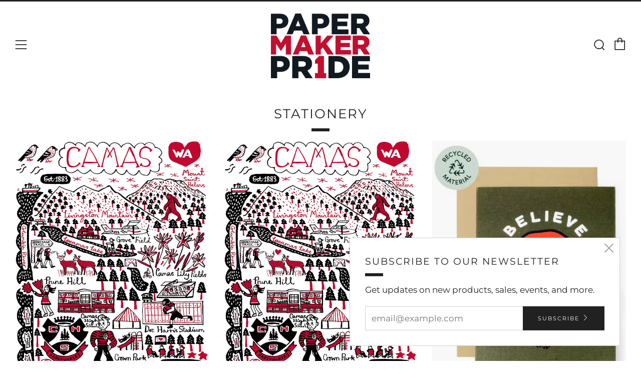

--- FILE ---
content_type: text/html; charset=utf-8
request_url: https://papermakerpride.com/collections/stationery-1
body_size: 25770
content:
<!doctype html>
<html class="no-js" lang="en">
<head>
  <link rel="stylesheet" href="https://obscure-escarpment-2240.herokuapp.com/stylesheets/bcpo-front.css">
  <script>var bcpo_product=null;  var bcpo_settings={"shop_currency":"USD","money_format2":"${{amount}} USD","money_format_without_currency":"${{amount}}","_3lj2l":"9776478781738"};var inventory_quantity = [];if(bcpo_product) { for (var i = 0; i < bcpo_product.variants.length; i += 1) { bcpo_product.variants[i].inventory_quantity = inventory_quantity[i]; }}window.bcpo = window.bcpo || {}; bcpo.cart = {"note":null,"attributes":{},"original_total_price":0,"total_price":0,"total_discount":0,"total_weight":0.0,"item_count":0,"items":[],"requires_shipping":false,"currency":"USD","items_subtotal_price":0,"cart_level_discount_applications":[],"checkout_charge_amount":0}; bcpo.ogFormData = FormData;</script>

  	<meta charset="utf-8">
  	<meta http-equiv="X-UA-Compatible" content="IE=edge,chrome=1">
  	<meta name="viewport" content="width=device-width, initial-scale=1.0, height=device-height, minimum-scale=1.0, user-scalable=0">
  	<meta name="theme-color" content="#212121">

	<!-- Network optimisations -->
<link rel="preload" as="style" href="//papermakerpride.com/cdn/shop/t/13/assets/theme-critical.css?enable_css_minification=1&v=180128005342373654041617809656"><link rel="preconnect" href="//cdn.shopify.com" crossorigin>
<link rel="preconnect" href="//fonts.shopifycdn.com" crossorigin>
<link rel="preconnect" href="//v.shopify.com" crossorigin>
<link rel="preconnect" href="//ajax.googleapis.com" crossorigin>
<link rel="preconnect" href="//s.ytimg.com" crossorigin>
<link rel="preconnect" href="//www.youtube.com" crossorigin>
<link rel="dns-prefetch" href="//productreviews.shopifycdn.com">
<link rel="dns-prefetch" href="//maps.googleapis.com">
<link rel="dns-prefetch" href="//maps.gstatic.com">
<link rel="preconnect" href="https://monorail-edge.shopifysvc.com">

<link rel="canonical" href="https://papermakerpride.com/collections/stationery-1">
	    <link rel="shortcut icon" href="//papermakerpride.com/cdn/shop/products/PMP_logos_vert_32x32.png?v=1664829951" type="image/png">
	

	<!-- Title and description ================================================== --><title>Stationery
&ndash; Papermakerpride.com</title><!-- /snippets/social-meta-tags.liquid -->




<meta property="og:site_name" content="Papermakerpride.com">
<meta property="og:url" content="https://papermakerpride.com/collections/stationery-1">
<meta property="og:title" content="Stationery">
<meta property="og:type" content="product.group">
<meta property="og:description" content="Camas, Washington tshirts, tees, t-shirts, hoodies, sweatshirts, custom t-shirts, bigfoot, Pacific Northwest, PNW">





<meta name="twitter:card" content="summary_large_image">
<meta name="twitter:title" content="Stationery">
<meta name="twitter:description" content="Camas, Washington tshirts, tees, t-shirts, hoodies, sweatshirts, custom t-shirts, bigfoot, Pacific Northwest, PNW">

  	<!-- JS before CSSOM =================================================== -->
  	<script type="text/javascript">
		theme = {};
		theme.t = {};
		theme.map = {};
		theme.map_settings_url="//papermakerpride.com/cdn/shop/t/13/assets/map_settings.min.js?v=139713383514298653791613613622";
		theme.cart_type = 'modal';
		theme.cart_ajax = true;
		theme.routes = {
			rootUrl: "/",
			rootUrlSlash: "/",
			cartUrl: "/cart",
			cartAddUrl: "/cart/add",
			cartChangeUrl: "/cart/change"
		};
		theme.assets = {
			plyr: "//papermakerpride.com/cdn/shop/t/13/assets/plyr.min.js?v=4209607025050129391617809658",
			masonry: "//papermakerpride.com/cdn/shop/t/13/assets/masonry.min.js?v=52946867241060388171613613625",
			autocomplete: "//papermakerpride.com/cdn/shop/t/13/assets/autocomplete.min.js?v=42647060391499044481613613636",
			photoswipe: "//papermakerpride.com/cdn/shop/t/13/assets/photoswipe.min.js?v=25365026511866153621613613628",
			fecha: "//papermakerpride.com/cdn/shop/t/13/assets/fecha.min.js?v=77892649025288305351613613635"
		};
	</script>
	
	<style id="fontsupporttest">@font-face{font-family:"font";src:url("https://")}</style>
	<script type="text/javascript">
		function supportsFontFace() {
			function blacklist() {
				var match = /(WebKit|windows phone.+trident)\/(\d+)/i.exec(navigator.userAgent);
				return match && parseInt(match[2], 10) < (match[1] == 'WebKit' ? 533 : 6);
			}
			function hasFontFaceSrc() {
				var style = document.getElementById('fontsupporttest');
				var sheet = style.sheet || style.styleSheet;
				var cssText = sheet ? (sheet.cssRules && sheet.cssRules[0] ? sheet.cssRules[0].cssText : sheet.cssText || '') : '';
				return /src/i.test(cssText);
			}
			return !blacklist() && hasFontFaceSrc();
		}
		document.documentElement.classList.replace('no-js', 'js');
		if (window.matchMedia("(pointer: coarse)").matches) {document.documentElement.classList.add('touchevents')} else {document.documentElement.classList.add('no-touchevents')}
		if (supportsFontFace()) {document.documentElement.classList.add('fontface')}
	</script>
  	<script src="//papermakerpride.com/cdn/shop/t/13/assets/jquery.min.js?v=60938658743091704111613613633" defer="defer"></script>
  	<script src="//papermakerpride.com/cdn/shop/t/13/assets/vendor.min.js?v=90278687466543848511613613635" defer="defer"></script>
  	<script src="//papermakerpride.com/cdn/shop/t/13/assets/ajax-cart.min.js?v=3414530709584163441617809656" defer="defer"></script>

  	<!-- CSS ================================================== -->
  	
<style data-shopify>





:root {
	--color--brand: #212121;
	--color--brand-dark: #141414;
	--color--brand-light: #2e2e2e;

	--color--accent: #c00000;
	--color--accent-dark: #a70000;

	--color--link: #6e6e6e;
	--color--link-dark: #000000;

	--color--text: #212121;
	--color--text-light: rgba(33, 33, 33, 0.7);
	--color--text-lighter: rgba(33, 33, 33, 0.5);
	--color--text-lightest: rgba(33, 33, 33, 0.2);

	--color--text-bg: rgba(33, 33, 33, 0.1);

	--color--headings: #212121;
	--color--alt-text: #666666;
	--color--btn: #ffffff;

	--color--product-bg: #f0f0f0;
	--color--product-sale: #c00000;

	--color--bg: #ffffff;
	--color--bg-alpha: rgba(255, 255, 255, 0.8);
	--color--bg-light: #ffffff;
	--color--bg-dark: #f2f2f2;

	--font--size-base: 17;
	--font--line-base: 30;

	--font--size-h1: 34;
	--font--size-h2: 26;
	--font--size-h3: 20;
	--font--size-h4: 19;
	--font--size-h5: 16;
	--font--size-h6: 17;

	--font--body: Montserrat, sans-serif;
	--font--body-style: normal;
    --font--body-weight: 400;

    --font--title: Montserrat, sans-serif;
	--font--title-weight: 400;
	--font--title-style: normal;
	--font--title-space: 2px;
	--font--title-transform: uppercase;
	--font--title-border: 1;
	--font--title-border-size: 6px;

	--font--nav: Montserrat, sans-serif;
	--font--nav-weight: 400;
	--font--nav-style: normal;
	--font--nav-space: 2px;
	--font--nav-transform: uppercase;
	--font--nav-size: 15px;

	--font--button: Montserrat, sans-serif;
	--font--button-weight: 400;
	--font--button-style: normal;
	--font--button-space: 2px;
	--font--button-transform: uppercase;
	--font--button-size: 11px;
	--font--button-mobile-size: 12px;

	--font--icon-url: //papermakerpride.com/cdn/shop/t/13/assets/sb-icons.eot?v=69961381625854386191613613625;
}
</style>
	<style>@font-face {
  font-family: Montserrat;
  font-weight: 400;
  font-style: normal;
  font-display: swap;
  src: url("//papermakerpride.com/cdn/fonts/montserrat/montserrat_n4.81949fa0ac9fd2021e16436151e8eaa539321637.woff2") format("woff2"),
       url("//papermakerpride.com/cdn/fonts/montserrat/montserrat_n4.a6c632ca7b62da89c3594789ba828388aac693fe.woff") format("woff");
}

@font-face {
  font-family: Montserrat;
  font-weight: 400;
  font-style: normal;
  font-display: swap;
  src: url("//papermakerpride.com/cdn/fonts/montserrat/montserrat_n4.81949fa0ac9fd2021e16436151e8eaa539321637.woff2") format("woff2"),
       url("//papermakerpride.com/cdn/fonts/montserrat/montserrat_n4.a6c632ca7b62da89c3594789ba828388aac693fe.woff") format("woff");
}

@font-face {
  font-family: Montserrat;
  font-weight: 400;
  font-style: normal;
  font-display: swap;
  src: url("//papermakerpride.com/cdn/fonts/montserrat/montserrat_n4.81949fa0ac9fd2021e16436151e8eaa539321637.woff2") format("woff2"),
       url("//papermakerpride.com/cdn/fonts/montserrat/montserrat_n4.a6c632ca7b62da89c3594789ba828388aac693fe.woff") format("woff");
}

@font-face {
  font-family: Montserrat;
  font-weight: 400;
  font-style: normal;
  font-display: swap;
  src: url("//papermakerpride.com/cdn/fonts/montserrat/montserrat_n4.81949fa0ac9fd2021e16436151e8eaa539321637.woff2") format("woff2"),
       url("//papermakerpride.com/cdn/fonts/montserrat/montserrat_n4.a6c632ca7b62da89c3594789ba828388aac693fe.woff") format("woff");
}

@font-face {
  font-family: Montserrat;
  font-weight: 700;
  font-style: normal;
  font-display: swap;
  src: url("//papermakerpride.com/cdn/fonts/montserrat/montserrat_n7.3c434e22befd5c18a6b4afadb1e3d77c128c7939.woff2") format("woff2"),
       url("//papermakerpride.com/cdn/fonts/montserrat/montserrat_n7.5d9fa6e2cae713c8fb539a9876489d86207fe957.woff") format("woff");
}

@font-face {
  font-family: Montserrat;
  font-weight: 400;
  font-style: italic;
  font-display: swap;
  src: url("//papermakerpride.com/cdn/fonts/montserrat/montserrat_i4.5a4ea298b4789e064f62a29aafc18d41f09ae59b.woff2") format("woff2"),
       url("//papermakerpride.com/cdn/fonts/montserrat/montserrat_i4.072b5869c5e0ed5b9d2021e4c2af132e16681ad2.woff") format("woff");
}

@font-face {
  font-family: Montserrat;
  font-weight: 700;
  font-style: italic;
  font-display: swap;
  src: url("//papermakerpride.com/cdn/fonts/montserrat/montserrat_i7.a0d4a463df4f146567d871890ffb3c80408e7732.woff2") format("woff2"),
       url("//papermakerpride.com/cdn/fonts/montserrat/montserrat_i7.f6ec9f2a0681acc6f8152c40921d2a4d2e1a2c78.woff") format("woff");
}

</style>

<link rel="stylesheet" href="//papermakerpride.com/cdn/shop/t/13/assets/theme-critical.css?enable_css_minification=1&v=180128005342373654041617809656">

<link rel="preload" href="//papermakerpride.com/cdn/shop/t/13/assets/theme.css?enable_css_minification=1&v=11697698670666505281617809654" as="style" onload="this.onload=null;this.rel='stylesheet'">
<noscript><link rel="stylesheet" href="//papermakerpride.com/cdn/shop/t/13/assets/theme.css?enable_css_minification=1&v=11697698670666505281617809654"></noscript>
<script>
	/*! loadCSS rel=preload polyfill. [c]2017 Filament Group, Inc. MIT License */
	(function(w){"use strict";if(!w.loadCSS){w.loadCSS=function(){}}var rp=loadCSS.relpreload={};rp.support=(function(){var ret;try{ret=w.document.createElement("link").relList.supports("preload")}catch(e){ret=false}return function(){return ret}})();rp.bindMediaToggle=function(link){var finalMedia=link.media||"all";function enableStylesheet(){if(link.addEventListener){link.removeEventListener("load",enableStylesheet)}else if(link.attachEvent){link.detachEvent("onload",enableStylesheet)}link.setAttribute("onload",null);link.media=finalMedia}if(link.addEventListener){link.addEventListener("load",enableStylesheet)}else if(link.attachEvent){link.attachEvent("onload",enableStylesheet)}setTimeout(function(){link.rel="stylesheet";link.media="only x"});setTimeout(enableStylesheet,3000)};rp.poly=function(){if(rp.support()){return}var links=w.document.getElementsByTagName("link");for(var i=0;i<links.length;i+=1){var link=links[i];if(link.rel==="preload"&&link.getAttribute("as")==="style"&&!link.getAttribute("data-loadcss")){link.setAttribute("data-loadcss",true);rp.bindMediaToggle(link)}}};if(!rp.support()){rp.poly();var run=w.setInterval(rp.poly,500);if(w.addEventListener){w.addEventListener("load",function(){rp.poly();w.clearInterval(run)})}else if(w.attachEvent){w.attachEvent("onload",function(){rp.poly();w.clearInterval(run)})}}if(typeof exports!=="undefined"){exports.loadCSS=loadCSS}else{w.loadCSS=loadCSS}}(typeof global!=="undefined"?global:this));
</script>

	<!-- JS after CSSOM=================================================== -->
  	<script src="//papermakerpride.com/cdn/shop/t/13/assets/theme.min.js?v=127514221528584704451620872710" defer="defer"></script>
  	<script src="//papermakerpride.com/cdn/shop/t/13/assets/custom.js?v=152733329445290166911613613632" defer="defer"></script>

	

  	
  	

	<!-- Header hook for plugins ================================================== -->
  	<script>window.performance && window.performance.mark && window.performance.mark('shopify.content_for_header.start');</script><meta name="facebook-domain-verification" content="bgll7xvu5gp2u29i5hwg44grkk8ncw">
<meta id="shopify-digital-wallet" name="shopify-digital-wallet" content="/25789988969/digital_wallets/dialog">
<meta name="shopify-checkout-api-token" content="8fa5ad195e749a982f90265e1036b134">
<link rel="alternate" type="application/atom+xml" title="Feed" href="/collections/stationery-1.atom" />
<link rel="alternate" type="application/json+oembed" href="https://papermakerpride.com/collections/stationery-1.oembed">
<script async="async" src="/checkouts/internal/preloads.js?locale=en-US"></script>
<link rel="preconnect" href="https://shop.app" crossorigin="anonymous">
<script async="async" src="https://shop.app/checkouts/internal/preloads.js?locale=en-US&shop_id=25789988969" crossorigin="anonymous"></script>
<script id="apple-pay-shop-capabilities" type="application/json">{"shopId":25789988969,"countryCode":"US","currencyCode":"USD","merchantCapabilities":["supports3DS"],"merchantId":"gid:\/\/shopify\/Shop\/25789988969","merchantName":"Papermakerpride.com","requiredBillingContactFields":["postalAddress","email","phone"],"requiredShippingContactFields":["postalAddress","email","phone"],"shippingType":"shipping","supportedNetworks":["visa","masterCard","amex","discover","elo","jcb"],"total":{"type":"pending","label":"Papermakerpride.com","amount":"1.00"},"shopifyPaymentsEnabled":true,"supportsSubscriptions":true}</script>
<script id="shopify-features" type="application/json">{"accessToken":"8fa5ad195e749a982f90265e1036b134","betas":["rich-media-storefront-analytics"],"domain":"papermakerpride.com","predictiveSearch":true,"shopId":25789988969,"locale":"en"}</script>
<script>var Shopify = Shopify || {};
Shopify.shop = "papermakerpride-com.myshopify.com";
Shopify.locale = "en";
Shopify.currency = {"active":"USD","rate":"1.0"};
Shopify.country = "US";
Shopify.theme = {"name":"Venue","id":84177256553,"schema_name":"Venue","schema_version":"4.8.5","theme_store_id":836,"role":"main"};
Shopify.theme.handle = "null";
Shopify.theme.style = {"id":null,"handle":null};
Shopify.cdnHost = "papermakerpride.com/cdn";
Shopify.routes = Shopify.routes || {};
Shopify.routes.root = "/";</script>
<script type="module">!function(o){(o.Shopify=o.Shopify||{}).modules=!0}(window);</script>
<script>!function(o){function n(){var o=[];function n(){o.push(Array.prototype.slice.apply(arguments))}return n.q=o,n}var t=o.Shopify=o.Shopify||{};t.loadFeatures=n(),t.autoloadFeatures=n()}(window);</script>
<script>
  window.ShopifyPay = window.ShopifyPay || {};
  window.ShopifyPay.apiHost = "shop.app\/pay";
  window.ShopifyPay.redirectState = null;
</script>
<script id="shop-js-analytics" type="application/json">{"pageType":"collection"}</script>
<script defer="defer" async type="module" src="//papermakerpride.com/cdn/shopifycloud/shop-js/modules/v2/client.init-shop-cart-sync_C5BV16lS.en.esm.js"></script>
<script defer="defer" async type="module" src="//papermakerpride.com/cdn/shopifycloud/shop-js/modules/v2/chunk.common_CygWptCX.esm.js"></script>
<script type="module">
  await import("//papermakerpride.com/cdn/shopifycloud/shop-js/modules/v2/client.init-shop-cart-sync_C5BV16lS.en.esm.js");
await import("//papermakerpride.com/cdn/shopifycloud/shop-js/modules/v2/chunk.common_CygWptCX.esm.js");

  window.Shopify.SignInWithShop?.initShopCartSync?.({"fedCMEnabled":true,"windoidEnabled":true});

</script>
<script>
  window.Shopify = window.Shopify || {};
  if (!window.Shopify.featureAssets) window.Shopify.featureAssets = {};
  window.Shopify.featureAssets['shop-js'] = {"shop-cart-sync":["modules/v2/client.shop-cart-sync_ZFArdW7E.en.esm.js","modules/v2/chunk.common_CygWptCX.esm.js"],"init-fed-cm":["modules/v2/client.init-fed-cm_CmiC4vf6.en.esm.js","modules/v2/chunk.common_CygWptCX.esm.js"],"shop-button":["modules/v2/client.shop-button_tlx5R9nI.en.esm.js","modules/v2/chunk.common_CygWptCX.esm.js"],"shop-cash-offers":["modules/v2/client.shop-cash-offers_DOA2yAJr.en.esm.js","modules/v2/chunk.common_CygWptCX.esm.js","modules/v2/chunk.modal_D71HUcav.esm.js"],"init-windoid":["modules/v2/client.init-windoid_sURxWdc1.en.esm.js","modules/v2/chunk.common_CygWptCX.esm.js"],"shop-toast-manager":["modules/v2/client.shop-toast-manager_ClPi3nE9.en.esm.js","modules/v2/chunk.common_CygWptCX.esm.js"],"init-shop-email-lookup-coordinator":["modules/v2/client.init-shop-email-lookup-coordinator_B8hsDcYM.en.esm.js","modules/v2/chunk.common_CygWptCX.esm.js"],"init-shop-cart-sync":["modules/v2/client.init-shop-cart-sync_C5BV16lS.en.esm.js","modules/v2/chunk.common_CygWptCX.esm.js"],"avatar":["modules/v2/client.avatar_BTnouDA3.en.esm.js"],"pay-button":["modules/v2/client.pay-button_FdsNuTd3.en.esm.js","modules/v2/chunk.common_CygWptCX.esm.js"],"init-customer-accounts":["modules/v2/client.init-customer-accounts_DxDtT_ad.en.esm.js","modules/v2/client.shop-login-button_C5VAVYt1.en.esm.js","modules/v2/chunk.common_CygWptCX.esm.js","modules/v2/chunk.modal_D71HUcav.esm.js"],"init-shop-for-new-customer-accounts":["modules/v2/client.init-shop-for-new-customer-accounts_ChsxoAhi.en.esm.js","modules/v2/client.shop-login-button_C5VAVYt1.en.esm.js","modules/v2/chunk.common_CygWptCX.esm.js","modules/v2/chunk.modal_D71HUcav.esm.js"],"shop-login-button":["modules/v2/client.shop-login-button_C5VAVYt1.en.esm.js","modules/v2/chunk.common_CygWptCX.esm.js","modules/v2/chunk.modal_D71HUcav.esm.js"],"init-customer-accounts-sign-up":["modules/v2/client.init-customer-accounts-sign-up_CPSyQ0Tj.en.esm.js","modules/v2/client.shop-login-button_C5VAVYt1.en.esm.js","modules/v2/chunk.common_CygWptCX.esm.js","modules/v2/chunk.modal_D71HUcav.esm.js"],"shop-follow-button":["modules/v2/client.shop-follow-button_Cva4Ekp9.en.esm.js","modules/v2/chunk.common_CygWptCX.esm.js","modules/v2/chunk.modal_D71HUcav.esm.js"],"checkout-modal":["modules/v2/client.checkout-modal_BPM8l0SH.en.esm.js","modules/v2/chunk.common_CygWptCX.esm.js","modules/v2/chunk.modal_D71HUcav.esm.js"],"lead-capture":["modules/v2/client.lead-capture_Bi8yE_yS.en.esm.js","modules/v2/chunk.common_CygWptCX.esm.js","modules/v2/chunk.modal_D71HUcav.esm.js"],"shop-login":["modules/v2/client.shop-login_D6lNrXab.en.esm.js","modules/v2/chunk.common_CygWptCX.esm.js","modules/v2/chunk.modal_D71HUcav.esm.js"],"payment-terms":["modules/v2/client.payment-terms_CZxnsJam.en.esm.js","modules/v2/chunk.common_CygWptCX.esm.js","modules/v2/chunk.modal_D71HUcav.esm.js"]};
</script>
<script id="__st">var __st={"a":25789988969,"offset":-28800,"reqid":"d5a91a80-783e-46d9-adf9-6d319f7aea74-1768769277","pageurl":"papermakerpride.com\/collections\/stationery-1","u":"c07d8cad5741","p":"collection","rtyp":"collection","rid":461780615466};</script>
<script>window.ShopifyPaypalV4VisibilityTracking = true;</script>
<script id="captcha-bootstrap">!function(){'use strict';const t='contact',e='account',n='new_comment',o=[[t,t],['blogs',n],['comments',n],[t,'customer']],c=[[e,'customer_login'],[e,'guest_login'],[e,'recover_customer_password'],[e,'create_customer']],r=t=>t.map((([t,e])=>`form[action*='/${t}']:not([data-nocaptcha='true']) input[name='form_type'][value='${e}']`)).join(','),a=t=>()=>t?[...document.querySelectorAll(t)].map((t=>t.form)):[];function s(){const t=[...o],e=r(t);return a(e)}const i='password',u='form_key',d=['recaptcha-v3-token','g-recaptcha-response','h-captcha-response',i],f=()=>{try{return window.sessionStorage}catch{return}},m='__shopify_v',_=t=>t.elements[u];function p(t,e,n=!1){try{const o=window.sessionStorage,c=JSON.parse(o.getItem(e)),{data:r}=function(t){const{data:e,action:n}=t;return t[m]||n?{data:e,action:n}:{data:t,action:n}}(c);for(const[e,n]of Object.entries(r))t.elements[e]&&(t.elements[e].value=n);n&&o.removeItem(e)}catch(o){console.error('form repopulation failed',{error:o})}}const l='form_type',E='cptcha';function T(t){t.dataset[E]=!0}const w=window,h=w.document,L='Shopify',v='ce_forms',y='captcha';let A=!1;((t,e)=>{const n=(g='f06e6c50-85a8-45c8-87d0-21a2b65856fe',I='https://cdn.shopify.com/shopifycloud/storefront-forms-hcaptcha/ce_storefront_forms_captcha_hcaptcha.v1.5.2.iife.js',D={infoText:'Protected by hCaptcha',privacyText:'Privacy',termsText:'Terms'},(t,e,n)=>{const o=w[L][v],c=o.bindForm;if(c)return c(t,g,e,D).then(n);var r;o.q.push([[t,g,e,D],n]),r=I,A||(h.body.append(Object.assign(h.createElement('script'),{id:'captcha-provider',async:!0,src:r})),A=!0)});var g,I,D;w[L]=w[L]||{},w[L][v]=w[L][v]||{},w[L][v].q=[],w[L][y]=w[L][y]||{},w[L][y].protect=function(t,e){n(t,void 0,e),T(t)},Object.freeze(w[L][y]),function(t,e,n,w,h,L){const[v,y,A,g]=function(t,e,n){const i=e?o:[],u=t?c:[],d=[...i,...u],f=r(d),m=r(i),_=r(d.filter((([t,e])=>n.includes(e))));return[a(f),a(m),a(_),s()]}(w,h,L),I=t=>{const e=t.target;return e instanceof HTMLFormElement?e:e&&e.form},D=t=>v().includes(t);t.addEventListener('submit',(t=>{const e=I(t);if(!e)return;const n=D(e)&&!e.dataset.hcaptchaBound&&!e.dataset.recaptchaBound,o=_(e),c=g().includes(e)&&(!o||!o.value);(n||c)&&t.preventDefault(),c&&!n&&(function(t){try{if(!f())return;!function(t){const e=f();if(!e)return;const n=_(t);if(!n)return;const o=n.value;o&&e.removeItem(o)}(t);const e=Array.from(Array(32),(()=>Math.random().toString(36)[2])).join('');!function(t,e){_(t)||t.append(Object.assign(document.createElement('input'),{type:'hidden',name:u})),t.elements[u].value=e}(t,e),function(t,e){const n=f();if(!n)return;const o=[...t.querySelectorAll(`input[type='${i}']`)].map((({name:t})=>t)),c=[...d,...o],r={};for(const[a,s]of new FormData(t).entries())c.includes(a)||(r[a]=s);n.setItem(e,JSON.stringify({[m]:1,action:t.action,data:r}))}(t,e)}catch(e){console.error('failed to persist form',e)}}(e),e.submit())}));const S=(t,e)=>{t&&!t.dataset[E]&&(n(t,e.some((e=>e===t))),T(t))};for(const o of['focusin','change'])t.addEventListener(o,(t=>{const e=I(t);D(e)&&S(e,y())}));const B=e.get('form_key'),M=e.get(l),P=B&&M;t.addEventListener('DOMContentLoaded',(()=>{const t=y();if(P)for(const e of t)e.elements[l].value===M&&p(e,B);[...new Set([...A(),...v().filter((t=>'true'===t.dataset.shopifyCaptcha))])].forEach((e=>S(e,t)))}))}(h,new URLSearchParams(w.location.search),n,t,e,['guest_login'])})(!0,!0)}();</script>
<script integrity="sha256-4kQ18oKyAcykRKYeNunJcIwy7WH5gtpwJnB7kiuLZ1E=" data-source-attribution="shopify.loadfeatures" defer="defer" src="//papermakerpride.com/cdn/shopifycloud/storefront/assets/storefront/load_feature-a0a9edcb.js" crossorigin="anonymous"></script>
<script crossorigin="anonymous" defer="defer" src="//papermakerpride.com/cdn/shopifycloud/storefront/assets/shopify_pay/storefront-65b4c6d7.js?v=20250812"></script>
<script data-source-attribution="shopify.dynamic_checkout.dynamic.init">var Shopify=Shopify||{};Shopify.PaymentButton=Shopify.PaymentButton||{isStorefrontPortableWallets:!0,init:function(){window.Shopify.PaymentButton.init=function(){};var t=document.createElement("script");t.src="https://papermakerpride.com/cdn/shopifycloud/portable-wallets/latest/portable-wallets.en.js",t.type="module",document.head.appendChild(t)}};
</script>
<script data-source-attribution="shopify.dynamic_checkout.buyer_consent">
  function portableWalletsHideBuyerConsent(e){var t=document.getElementById("shopify-buyer-consent"),n=document.getElementById("shopify-subscription-policy-button");t&&n&&(t.classList.add("hidden"),t.setAttribute("aria-hidden","true"),n.removeEventListener("click",e))}function portableWalletsShowBuyerConsent(e){var t=document.getElementById("shopify-buyer-consent"),n=document.getElementById("shopify-subscription-policy-button");t&&n&&(t.classList.remove("hidden"),t.removeAttribute("aria-hidden"),n.addEventListener("click",e))}window.Shopify?.PaymentButton&&(window.Shopify.PaymentButton.hideBuyerConsent=portableWalletsHideBuyerConsent,window.Shopify.PaymentButton.showBuyerConsent=portableWalletsShowBuyerConsent);
</script>
<script data-source-attribution="shopify.dynamic_checkout.cart.bootstrap">document.addEventListener("DOMContentLoaded",(function(){function t(){return document.querySelector("shopify-accelerated-checkout-cart, shopify-accelerated-checkout")}if(t())Shopify.PaymentButton.init();else{new MutationObserver((function(e,n){t()&&(Shopify.PaymentButton.init(),n.disconnect())})).observe(document.body,{childList:!0,subtree:!0})}}));
</script>
<link id="shopify-accelerated-checkout-styles" rel="stylesheet" media="screen" href="https://papermakerpride.com/cdn/shopifycloud/portable-wallets/latest/accelerated-checkout-backwards-compat.css" crossorigin="anonymous">
<style id="shopify-accelerated-checkout-cart">
        #shopify-buyer-consent {
  margin-top: 1em;
  display: inline-block;
  width: 100%;
}

#shopify-buyer-consent.hidden {
  display: none;
}

#shopify-subscription-policy-button {
  background: none;
  border: none;
  padding: 0;
  text-decoration: underline;
  font-size: inherit;
  cursor: pointer;
}

#shopify-subscription-policy-button::before {
  box-shadow: none;
}

      </style>

<script>window.performance && window.performance.mark && window.performance.mark('shopify.content_for_header.end');</script>
  <script id="vopo-head">(function () { if (((document.documentElement.innerHTML.includes('asyncLoad') && !document.documentElement.innerHTML.includes('\\/obscure' + '-escarpment-2240')) || (window.bcpo && bcpo.disabled)) && !window.location.href.match(/[&?]yesbcpo/)) return; var script = document.createElement('script'); script.src = "https://obscure-escarpment-2240.herokuapp.com/js/best_custom_product_options.js?shop=papermakerpride-com.myshopify.com"; var vopoHead = document.getElementById('vopo-head'); vopoHead.parentNode.insertBefore(script, vopoHead); })();</script>
<script>
		mydata ={
    "preorderSetting": {
        "pre_badges": "",
        "force_preorder": "",
        "badge_text": "Pre-Order",
        "badge_bk": "FF1919",
        "badge_color": "ffff",
        "badgeShape": "Rectangle",
        "badgePosition": "top_right",
        "badge_text_size": "11px",
        "animateclass": "hvr-no",
        "global_preorderlimit": "100",
        "button_text": "PRE-ORDER",
        "button_message": "Available soon",
        "nopreordermessage": "No Pre-Order for this product",
        "mode": "",
        "position": "",
        "button_color": "#000",
        "button_text_color": "#fff",
        "button_text_size": "15px",
        "button_font_weight": "normal",
        "button_width": "100%",
        "button_top_margin": "5px",
        "button_radius": "0px",
        "tooltip_bkcolor": "#000",
        "tooltip_opt": "",
        "tooltip_textcolor": "#fff",
        "custom_note": "Pre-order Product",
        "custom_note_label": "Note",
        "qty_limit": "",
        "qty_check": "No",
        "error_customer_msg": "Sorry..!! This much quantity is not available. You can avail maximum",
        "enable_country": "",
        "location_enable": "No",
        "error_message_geo": "Sorry !!! No Pre-Order available at this location.",
        "mandatory_for_customers": "No",
        "customer_delivery_date_feature": "No",
        "customer_delivery_time_feature": "No",
        "customer_delivery_label": "Schedule Delivery"
    },
    "developerSetting": {
        "formselector": "form[action=\"\/cart\/add\"]:first, form[action=\"\/zh-TW\/cart\/add\"]:first, form[action=\"\/ko\/cart\/add\"]:first, form[action=\"\/es\/cart\/add\"]:first,form[action=\"\/en\/cart\/add\"]:first, form[action=\"\/de\/cart\/add\"]:first, form[action=\"\/cy\/cart\/add\"]:first, form[action=\"\/cart\/add.js\"]:first, form[action=\"\/fr\/cart\/add\"]:first, form[action=\"\/ar\/cart\/add\"], form[action=\"\/zh-cn\/cart\/add\"]",
        "buttonselector": "button[name=\"add\"]:first, input[name=\"add\"]:first, input[data-action=\"add-to-cart\"], #button-add-to-cart, button.product-form--add-to-cart",
        "variantselector1": ".product__variant, select:not(.selectoption_id,.product-form__quantity, .delivery_time), .single-option-selector, input[name=\"Size\"]",
        "variantselector2": "input[name=\"quantity\"]",
        "variantselector3": "",
        "tags_badges": "",
        "badges_allpages": "",
        "badges_allpages_hide_attr": "",
        "checkoutattr": "input[name=\"checkout\"], button[name=\"checkout\"]",
        "subtotalclass": "",
        "partialtext": "Partial Deposit:",
        "remainingtext": "Remaining Balance:",
        "drawerbuttonattr": "input[name=\"checkout\"], button[name=\"checkout\"]",
        "drawersubtotal": "",
        "drawerevents": "header a[href=\"\/cart\"]",
        "remainingenable": "Yes"
    },
    "generalSetting": {
        "counter_theme": "sd_counter1",
        "comingsoontext": "Coming Soon",
        "notify_autosent": "",
        "coupon_option": "",
        "account_coupon": "",
        "auto_coupon": "",
        "shipping1": "",
        "shipping2": "",
        "tax_1": "",
        "tax_2": "",
        "com_badges": "",
        "com_badge_text": "Coming-Soon",
        "com_badge_bk": "FF1919",
        "com_badge_color": "ffff",
        "com_badge_text_size": "11px",
        "comBadgeShape": "Rectangle",
        "comBadgePosition": "top_right",
        "enable_favicon": "No",
        "favbgcolor": "FF0000",
        "favtxtcolor": "FFf",
        "preorder_mode": "mode1",
        "global_preorderlimit": "100"
    },
    "notifySetting": {
        "enablenotify": "No",
        "notify_type": "slide",
        "notifylinktext": "Notify me",
        "sd_notifybuttontext": "Notify me",
        "notifylinktextcolor": "000",
        "notifylink_bkcolor": "fff",
        "notify_textalign": "left",
        "notify_link_txtsize": "14",
        "notify_link_deco": "underline",
        "notify_link_weight": "normal",
        "en_inject": "No",
        "selectinject": "Inject after",
        "injectevent": "CLASS",
        "injectvalue": "sd-advanced-preorder"
    },
    "partialSettings": {
        "payment_type_text": "Payment Type",
        "full_partial": "No",
        "fullpay_text": "Full Payment",
        "partialpay_text": "Partial Payment",
        "cart_total": "No",
        "total_text": "Partial Cart",
        "checkout_text": "Partial Checkout",
        "note_checkout1": "Initial Partial Payment (Check \"My Account\" page in store for balance payment)",
        "note_checkout2": "Final Partial Payment",
        "full_note_checkout": "Pay initial payment -",
        "partial_cart": "No",
        "partial_msg_txt": "",
        "account_login": "",
        "fullpay_message_text": "Pay full payment - ",
        "partialpay_message_text": "Pay initial payment - ",
        "fullpaybtntext": "Pay Full",
        "partialpaybtntext": "Pay Partial",
        "par_badges": "",
        "par_badge_text": "Partial-Order",
        "par_badge_bk": "FF1919",
        "par_badge_color": "ffff",
        "par_badge_text_size": "11px",
        "enabletimer": "No",
        "timermsg": "Hurry Up !!",
        "timertextcolor": "000",
        "timerbkg": "ddd",
        "timeralign": "left",
        "timertextweight": "normal",
        "timer": "25",
        "timer_border": "none",
        "timerborderpx": "1",
        "timerbordercolor": "000",
        "custom_priceonoff": "No",
        "custom_paytext": "Custom Price"
    },
    "AccountPageSetting": {
        "float_button": "No"
    },
    "app": {
        "appenable": "Yes",
        "memberplan": "normal",
        "status_activation": "active",
        "p_status_activation": "",
        "advanced_premium": "",
        "today_date_time": "2026-01-18",
        "today_time": "12:47"
    }
}

		var sd_productJson = null 
		</script>
		
		<script src="https://secure.gatewaypreorder.com/preorder/js/preorder.js?v=2.0"></script>
		






<script>
var advance_script = '{ "collections": [{"product_id":6681789890665,"handle":"julia-gash-postcard","variant_id":39580609675369,"inventory_quantity":361,"inventory_management":"shopify","inventory_policy":"deny"},{"product_id":6681791692905,"handle":"julia-gash-note-card-10-pack","variant_id":39580611510377,"inventory_quantity":1,"inventory_management":"shopify","inventory_policy":"deny"},{"product_id":8726676668714,"handle":"holiday-sasquatch-greeting-card","variant_id":46915792765226,"inventory_quantity":14,"inventory_management":"shopify","inventory_policy":"deny"},{"product_id":6967811440745,"handle":"julia-gash-camas-christmas-note-card-10-pack","variant_id":40401587470441,"inventory_quantity":6,"inventory_management":"shopify","inventory_policy":"deny"},{"product_id":8232255357226,"handle":"camas-love-postcard","variant_id":44816685170986,"inventory_quantity":133,"inventory_management":"shopify","inventory_policy":"deny"},{"product_id":9169909088554,"handle":"camas-love-playing-cards","variant_id":48388122149162,"inventory_quantity":13,"inventory_management":"shopify","inventory_policy":"deny"},{"product_id":9184745029930,"handle":"columbia-river-gorge-postcard","variant_id":48428284477738,"inventory_quantity":402,"inventory_management":"shopify","inventory_policy":"deny"}]}';  
</script>







<link href="https://monorail-edge.shopifysvc.com" rel="dns-prefetch">
<script>(function(){if ("sendBeacon" in navigator && "performance" in window) {try {var session_token_from_headers = performance.getEntriesByType('navigation')[0].serverTiming.find(x => x.name == '_s').description;} catch {var session_token_from_headers = undefined;}var session_cookie_matches = document.cookie.match(/_shopify_s=([^;]*)/);var session_token_from_cookie = session_cookie_matches && session_cookie_matches.length === 2 ? session_cookie_matches[1] : "";var session_token = session_token_from_headers || session_token_from_cookie || "";function handle_abandonment_event(e) {var entries = performance.getEntries().filter(function(entry) {return /monorail-edge.shopifysvc.com/.test(entry.name);});if (!window.abandonment_tracked && entries.length === 0) {window.abandonment_tracked = true;var currentMs = Date.now();var navigation_start = performance.timing.navigationStart;var payload = {shop_id: 25789988969,url: window.location.href,navigation_start,duration: currentMs - navigation_start,session_token,page_type: "collection"};window.navigator.sendBeacon("https://monorail-edge.shopifysvc.com/v1/produce", JSON.stringify({schema_id: "online_store_buyer_site_abandonment/1.1",payload: payload,metadata: {event_created_at_ms: currentMs,event_sent_at_ms: currentMs}}));}}window.addEventListener('pagehide', handle_abandonment_event);}}());</script>
<script id="web-pixels-manager-setup">(function e(e,d,r,n,o){if(void 0===o&&(o={}),!Boolean(null===(a=null===(i=window.Shopify)||void 0===i?void 0:i.analytics)||void 0===a?void 0:a.replayQueue)){var i,a;window.Shopify=window.Shopify||{};var t=window.Shopify;t.analytics=t.analytics||{};var s=t.analytics;s.replayQueue=[],s.publish=function(e,d,r){return s.replayQueue.push([e,d,r]),!0};try{self.performance.mark("wpm:start")}catch(e){}var l=function(){var e={modern:/Edge?\/(1{2}[4-9]|1[2-9]\d|[2-9]\d{2}|\d{4,})\.\d+(\.\d+|)|Firefox\/(1{2}[4-9]|1[2-9]\d|[2-9]\d{2}|\d{4,})\.\d+(\.\d+|)|Chrom(ium|e)\/(9{2}|\d{3,})\.\d+(\.\d+|)|(Maci|X1{2}).+ Version\/(15\.\d+|(1[6-9]|[2-9]\d|\d{3,})\.\d+)([,.]\d+|)( \(\w+\)|)( Mobile\/\w+|) Safari\/|Chrome.+OPR\/(9{2}|\d{3,})\.\d+\.\d+|(CPU[ +]OS|iPhone[ +]OS|CPU[ +]iPhone|CPU IPhone OS|CPU iPad OS)[ +]+(15[._]\d+|(1[6-9]|[2-9]\d|\d{3,})[._]\d+)([._]\d+|)|Android:?[ /-](13[3-9]|1[4-9]\d|[2-9]\d{2}|\d{4,})(\.\d+|)(\.\d+|)|Android.+Firefox\/(13[5-9]|1[4-9]\d|[2-9]\d{2}|\d{4,})\.\d+(\.\d+|)|Android.+Chrom(ium|e)\/(13[3-9]|1[4-9]\d|[2-9]\d{2}|\d{4,})\.\d+(\.\d+|)|SamsungBrowser\/([2-9]\d|\d{3,})\.\d+/,legacy:/Edge?\/(1[6-9]|[2-9]\d|\d{3,})\.\d+(\.\d+|)|Firefox\/(5[4-9]|[6-9]\d|\d{3,})\.\d+(\.\d+|)|Chrom(ium|e)\/(5[1-9]|[6-9]\d|\d{3,})\.\d+(\.\d+|)([\d.]+$|.*Safari\/(?![\d.]+ Edge\/[\d.]+$))|(Maci|X1{2}).+ Version\/(10\.\d+|(1[1-9]|[2-9]\d|\d{3,})\.\d+)([,.]\d+|)( \(\w+\)|)( Mobile\/\w+|) Safari\/|Chrome.+OPR\/(3[89]|[4-9]\d|\d{3,})\.\d+\.\d+|(CPU[ +]OS|iPhone[ +]OS|CPU[ +]iPhone|CPU IPhone OS|CPU iPad OS)[ +]+(10[._]\d+|(1[1-9]|[2-9]\d|\d{3,})[._]\d+)([._]\d+|)|Android:?[ /-](13[3-9]|1[4-9]\d|[2-9]\d{2}|\d{4,})(\.\d+|)(\.\d+|)|Mobile Safari.+OPR\/([89]\d|\d{3,})\.\d+\.\d+|Android.+Firefox\/(13[5-9]|1[4-9]\d|[2-9]\d{2}|\d{4,})\.\d+(\.\d+|)|Android.+Chrom(ium|e)\/(13[3-9]|1[4-9]\d|[2-9]\d{2}|\d{4,})\.\d+(\.\d+|)|Android.+(UC? ?Browser|UCWEB|U3)[ /]?(15\.([5-9]|\d{2,})|(1[6-9]|[2-9]\d|\d{3,})\.\d+)\.\d+|SamsungBrowser\/(5\.\d+|([6-9]|\d{2,})\.\d+)|Android.+MQ{2}Browser\/(14(\.(9|\d{2,})|)|(1[5-9]|[2-9]\d|\d{3,})(\.\d+|))(\.\d+|)|K[Aa][Ii]OS\/(3\.\d+|([4-9]|\d{2,})\.\d+)(\.\d+|)/},d=e.modern,r=e.legacy,n=navigator.userAgent;return n.match(d)?"modern":n.match(r)?"legacy":"unknown"}(),u="modern"===l?"modern":"legacy",c=(null!=n?n:{modern:"",legacy:""})[u],f=function(e){return[e.baseUrl,"/wpm","/b",e.hashVersion,"modern"===e.buildTarget?"m":"l",".js"].join("")}({baseUrl:d,hashVersion:r,buildTarget:u}),m=function(e){var d=e.version,r=e.bundleTarget,n=e.surface,o=e.pageUrl,i=e.monorailEndpoint;return{emit:function(e){var a=e.status,t=e.errorMsg,s=(new Date).getTime(),l=JSON.stringify({metadata:{event_sent_at_ms:s},events:[{schema_id:"web_pixels_manager_load/3.1",payload:{version:d,bundle_target:r,page_url:o,status:a,surface:n,error_msg:t},metadata:{event_created_at_ms:s}}]});if(!i)return console&&console.warn&&console.warn("[Web Pixels Manager] No Monorail endpoint provided, skipping logging."),!1;try{return self.navigator.sendBeacon.bind(self.navigator)(i,l)}catch(e){}var u=new XMLHttpRequest;try{return u.open("POST",i,!0),u.setRequestHeader("Content-Type","text/plain"),u.send(l),!0}catch(e){return console&&console.warn&&console.warn("[Web Pixels Manager] Got an unhandled error while logging to Monorail."),!1}}}}({version:r,bundleTarget:l,surface:e.surface,pageUrl:self.location.href,monorailEndpoint:e.monorailEndpoint});try{o.browserTarget=l,function(e){var d=e.src,r=e.async,n=void 0===r||r,o=e.onload,i=e.onerror,a=e.sri,t=e.scriptDataAttributes,s=void 0===t?{}:t,l=document.createElement("script"),u=document.querySelector("head"),c=document.querySelector("body");if(l.async=n,l.src=d,a&&(l.integrity=a,l.crossOrigin="anonymous"),s)for(var f in s)if(Object.prototype.hasOwnProperty.call(s,f))try{l.dataset[f]=s[f]}catch(e){}if(o&&l.addEventListener("load",o),i&&l.addEventListener("error",i),u)u.appendChild(l);else{if(!c)throw new Error("Did not find a head or body element to append the script");c.appendChild(l)}}({src:f,async:!0,onload:function(){if(!function(){var e,d;return Boolean(null===(d=null===(e=window.Shopify)||void 0===e?void 0:e.analytics)||void 0===d?void 0:d.initialized)}()){var d=window.webPixelsManager.init(e)||void 0;if(d){var r=window.Shopify.analytics;r.replayQueue.forEach((function(e){var r=e[0],n=e[1],o=e[2];d.publishCustomEvent(r,n,o)})),r.replayQueue=[],r.publish=d.publishCustomEvent,r.visitor=d.visitor,r.initialized=!0}}},onerror:function(){return m.emit({status:"failed",errorMsg:"".concat(f," has failed to load")})},sri:function(e){var d=/^sha384-[A-Za-z0-9+/=]+$/;return"string"==typeof e&&d.test(e)}(c)?c:"",scriptDataAttributes:o}),m.emit({status:"loading"})}catch(e){m.emit({status:"failed",errorMsg:(null==e?void 0:e.message)||"Unknown error"})}}})({shopId: 25789988969,storefrontBaseUrl: "https://papermakerpride.com",extensionsBaseUrl: "https://extensions.shopifycdn.com/cdn/shopifycloud/web-pixels-manager",monorailEndpoint: "https://monorail-edge.shopifysvc.com/unstable/produce_batch",surface: "storefront-renderer",enabledBetaFlags: ["2dca8a86"],webPixelsConfigList: [{"id":"255066410","configuration":"{\"pixel_id\":\"600528495364971\",\"pixel_type\":\"facebook_pixel\",\"metaapp_system_user_token\":\"-\"}","eventPayloadVersion":"v1","runtimeContext":"OPEN","scriptVersion":"ca16bc87fe92b6042fbaa3acc2fbdaa6","type":"APP","apiClientId":2329312,"privacyPurposes":["ANALYTICS","MARKETING","SALE_OF_DATA"],"dataSharingAdjustments":{"protectedCustomerApprovalScopes":["read_customer_address","read_customer_email","read_customer_name","read_customer_personal_data","read_customer_phone"]}},{"id":"149160234","eventPayloadVersion":"v1","runtimeContext":"LAX","scriptVersion":"1","type":"CUSTOM","privacyPurposes":["ANALYTICS"],"name":"Google Analytics tag (migrated)"},{"id":"shopify-app-pixel","configuration":"{}","eventPayloadVersion":"v1","runtimeContext":"STRICT","scriptVersion":"0450","apiClientId":"shopify-pixel","type":"APP","privacyPurposes":["ANALYTICS","MARKETING"]},{"id":"shopify-custom-pixel","eventPayloadVersion":"v1","runtimeContext":"LAX","scriptVersion":"0450","apiClientId":"shopify-pixel","type":"CUSTOM","privacyPurposes":["ANALYTICS","MARKETING"]}],isMerchantRequest: false,initData: {"shop":{"name":"Papermakerpride.com","paymentSettings":{"currencyCode":"USD"},"myshopifyDomain":"papermakerpride-com.myshopify.com","countryCode":"US","storefrontUrl":"https:\/\/papermakerpride.com"},"customer":null,"cart":null,"checkout":null,"productVariants":[],"purchasingCompany":null},},"https://papermakerpride.com/cdn","fcfee988w5aeb613cpc8e4bc33m6693e112",{"modern":"","legacy":""},{"shopId":"25789988969","storefrontBaseUrl":"https:\/\/papermakerpride.com","extensionBaseUrl":"https:\/\/extensions.shopifycdn.com\/cdn\/shopifycloud\/web-pixels-manager","surface":"storefront-renderer","enabledBetaFlags":"[\"2dca8a86\"]","isMerchantRequest":"false","hashVersion":"fcfee988w5aeb613cpc8e4bc33m6693e112","publish":"custom","events":"[[\"page_viewed\",{}],[\"collection_viewed\",{\"collection\":{\"id\":\"461780615466\",\"title\":\"Stationery\",\"productVariants\":[{\"price\":{\"amount\":3.0,\"currencyCode\":\"USD\"},\"product\":{\"title\":\"Julia Gash Postcard\",\"vendor\":\"Neil Varsity\",\"id\":\"6681789890665\",\"untranslatedTitle\":\"Julia Gash Postcard\",\"url\":\"\/products\/julia-gash-postcard\",\"type\":\"postcard\"},\"id\":\"39580609675369\",\"image\":{\"src\":\"\/\/papermakerpride.com\/cdn\/shop\/products\/finalartwork_d7da48ff-2321-45e3-94a0-96dd28d7417c.jpg?v=1628478771\"},\"sku\":\"Home\",\"title\":\"Default Title\",\"untranslatedTitle\":\"Default Title\"},{\"price\":{\"amount\":25.0,\"currencyCode\":\"USD\"},\"product\":{\"title\":\"Julia Gash Note Card 10 Pack\",\"vendor\":\"Neil Varsity\",\"id\":\"6681791692905\",\"untranslatedTitle\":\"Julia Gash Note Card 10 Pack\",\"url\":\"\/products\/julia-gash-note-card-10-pack\",\"type\":\"Note Card\"},\"id\":\"39580611510377\",\"image\":{\"src\":\"\/\/papermakerpride.com\/cdn\/shop\/products\/finalartwork.jpg?v=1628478735\"},\"sku\":\"Home\",\"title\":\"Default Title\",\"untranslatedTitle\":\"Default Title\"},{\"price\":{\"amount\":5.0,\"currencyCode\":\"USD\"},\"product\":{\"title\":\"Holiday Sasquatch Greeting Card\",\"vendor\":\"GC-HOLICLYDE, Keep Nature Wild\",\"id\":\"8726676668714\",\"untranslatedTitle\":\"Holiday Sasquatch Greeting Card\",\"url\":\"\/products\/holiday-sasquatch-greeting-card\",\"type\":\"Greeting Card\"},\"id\":\"46915792765226\",\"image\":{\"src\":\"\/\/papermakerpride.com\/cdn\/shop\/files\/KeepNatureWild-BelieveSasquatchGreetingCard.jpg?v=1698356120\"},\"sku\":\"Home\",\"title\":\"Default Title\",\"untranslatedTitle\":\"Default Title\"},{\"price\":{\"amount\":25.0,\"currencyCode\":\"USD\"},\"product\":{\"title\":\"Julia Gash Camas Christmas Note Card 10 Pack\",\"vendor\":\"Neil Varsity\",\"id\":\"6967811440745\",\"untranslatedTitle\":\"Julia Gash Camas Christmas Note Card 10 Pack\",\"url\":\"\/products\/julia-gash-camas-christmas-note-card-10-pack\",\"type\":\"Note Card\"},\"id\":\"40401587470441\",\"image\":{\"src\":\"\/\/papermakerpride.com\/cdn\/shop\/products\/FullSizeRender_a7bc4d42-fc43-4d92-8f5f-039a44a7bea6.jpg?v=1668013576\"},\"sku\":\"Home\",\"title\":\"Default Title\",\"untranslatedTitle\":\"Default Title\"},{\"price\":{\"amount\":3.0,\"currencyCode\":\"USD\"},\"product\":{\"title\":\"Camas Love Postcard\",\"vendor\":\"4over\",\"id\":\"8232255357226\",\"untranslatedTitle\":\"Camas Love Postcard\",\"url\":\"\/products\/camas-love-postcard\",\"type\":\"postcard\"},\"id\":\"44816685170986\",\"image\":{\"src\":\"\/\/papermakerpride.com\/cdn\/shop\/files\/Artboard20_92d52e41-137c-4633-b7ba-d96460db589c.jpg?v=1683578304\"},\"sku\":\"Home\",\"title\":\"Default Title\",\"untranslatedTitle\":\"Default Title\"},{\"price\":{\"amount\":12.0,\"currencyCode\":\"USD\"},\"product\":{\"title\":\"Camas Love Playing Cards\",\"vendor\":\"CBP, Playing Cards on Demand\",\"id\":\"9169909088554\",\"untranslatedTitle\":\"Camas Love Playing Cards\",\"url\":\"\/products\/camas-love-playing-cards\",\"type\":\"Playing Cards\"},\"id\":\"48388122149162\",\"image\":{\"src\":\"\/\/papermakerpride.com\/cdn\/shop\/files\/CamasLovePlayingCardsdeck.jpg?v=1715363351\"},\"sku\":\"Home\",\"title\":\"Default Title\",\"untranslatedTitle\":\"Default Title\"},{\"price\":{\"amount\":3.0,\"currencyCode\":\"USD\"},\"product\":{\"title\":\"Columbia River Gorge Postcard\",\"vendor\":\"4over\",\"id\":\"9184745029930\",\"untranslatedTitle\":\"Columbia River Gorge Postcard\",\"url\":\"\/products\/columbia-river-gorge-postcard\",\"type\":\"postcard\"},\"id\":\"48428284477738\",\"image\":{\"src\":\"\/\/papermakerpride.com\/cdn\/shop\/files\/gorge.jpg?v=1715799349\"},\"sku\":\"Home\",\"title\":\"Default Title\",\"untranslatedTitle\":\"Default Title\"}]}}]]"});</script><script>
  window.ShopifyAnalytics = window.ShopifyAnalytics || {};
  window.ShopifyAnalytics.meta = window.ShopifyAnalytics.meta || {};
  window.ShopifyAnalytics.meta.currency = 'USD';
  var meta = {"products":[{"id":6681789890665,"gid":"gid:\/\/shopify\/Product\/6681789890665","vendor":"Neil Varsity","type":"postcard","handle":"julia-gash-postcard","variants":[{"id":39580609675369,"price":300,"name":"Julia Gash Postcard","public_title":null,"sku":"Home"}],"remote":false},{"id":6681791692905,"gid":"gid:\/\/shopify\/Product\/6681791692905","vendor":"Neil Varsity","type":"Note Card","handle":"julia-gash-note-card-10-pack","variants":[{"id":39580611510377,"price":2500,"name":"Julia Gash Note Card 10 Pack","public_title":null,"sku":"Home"}],"remote":false},{"id":8726676668714,"gid":"gid:\/\/shopify\/Product\/8726676668714","vendor":"GC-HOLICLYDE, Keep Nature Wild","type":"Greeting Card","handle":"holiday-sasquatch-greeting-card","variants":[{"id":46915792765226,"price":500,"name":"Holiday Sasquatch Greeting Card","public_title":null,"sku":"Home"}],"remote":false},{"id":6967811440745,"gid":"gid:\/\/shopify\/Product\/6967811440745","vendor":"Neil Varsity","type":"Note Card","handle":"julia-gash-camas-christmas-note-card-10-pack","variants":[{"id":40401587470441,"price":2500,"name":"Julia Gash Camas Christmas Note Card 10 Pack","public_title":null,"sku":"Home"}],"remote":false},{"id":8232255357226,"gid":"gid:\/\/shopify\/Product\/8232255357226","vendor":"4over","type":"postcard","handle":"camas-love-postcard","variants":[{"id":44816685170986,"price":300,"name":"Camas Love Postcard","public_title":null,"sku":"Home"}],"remote":false},{"id":9169909088554,"gid":"gid:\/\/shopify\/Product\/9169909088554","vendor":"CBP, Playing Cards on Demand","type":"Playing Cards","handle":"camas-love-playing-cards","variants":[{"id":48388122149162,"price":1200,"name":"Camas Love Playing Cards","public_title":null,"sku":"Home"}],"remote":false},{"id":9184745029930,"gid":"gid:\/\/shopify\/Product\/9184745029930","vendor":"4over","type":"postcard","handle":"columbia-river-gorge-postcard","variants":[{"id":48428284477738,"price":300,"name":"Columbia River Gorge Postcard","public_title":null,"sku":"Home"}],"remote":false}],"page":{"pageType":"collection","resourceType":"collection","resourceId":461780615466,"requestId":"d5a91a80-783e-46d9-adf9-6d319f7aea74-1768769277"}};
  for (var attr in meta) {
    window.ShopifyAnalytics.meta[attr] = meta[attr];
  }
</script>
<script class="analytics">
  (function () {
    var customDocumentWrite = function(content) {
      var jquery = null;

      if (window.jQuery) {
        jquery = window.jQuery;
      } else if (window.Checkout && window.Checkout.$) {
        jquery = window.Checkout.$;
      }

      if (jquery) {
        jquery('body').append(content);
      }
    };

    var hasLoggedConversion = function(token) {
      if (token) {
        return document.cookie.indexOf('loggedConversion=' + token) !== -1;
      }
      return false;
    }

    var setCookieIfConversion = function(token) {
      if (token) {
        var twoMonthsFromNow = new Date(Date.now());
        twoMonthsFromNow.setMonth(twoMonthsFromNow.getMonth() + 2);

        document.cookie = 'loggedConversion=' + token + '; expires=' + twoMonthsFromNow;
      }
    }

    var trekkie = window.ShopifyAnalytics.lib = window.trekkie = window.trekkie || [];
    if (trekkie.integrations) {
      return;
    }
    trekkie.methods = [
      'identify',
      'page',
      'ready',
      'track',
      'trackForm',
      'trackLink'
    ];
    trekkie.factory = function(method) {
      return function() {
        var args = Array.prototype.slice.call(arguments);
        args.unshift(method);
        trekkie.push(args);
        return trekkie;
      };
    };
    for (var i = 0; i < trekkie.methods.length; i++) {
      var key = trekkie.methods[i];
      trekkie[key] = trekkie.factory(key);
    }
    trekkie.load = function(config) {
      trekkie.config = config || {};
      trekkie.config.initialDocumentCookie = document.cookie;
      var first = document.getElementsByTagName('script')[0];
      var script = document.createElement('script');
      script.type = 'text/javascript';
      script.onerror = function(e) {
        var scriptFallback = document.createElement('script');
        scriptFallback.type = 'text/javascript';
        scriptFallback.onerror = function(error) {
                var Monorail = {
      produce: function produce(monorailDomain, schemaId, payload) {
        var currentMs = new Date().getTime();
        var event = {
          schema_id: schemaId,
          payload: payload,
          metadata: {
            event_created_at_ms: currentMs,
            event_sent_at_ms: currentMs
          }
        };
        return Monorail.sendRequest("https://" + monorailDomain + "/v1/produce", JSON.stringify(event));
      },
      sendRequest: function sendRequest(endpointUrl, payload) {
        // Try the sendBeacon API
        if (window && window.navigator && typeof window.navigator.sendBeacon === 'function' && typeof window.Blob === 'function' && !Monorail.isIos12()) {
          var blobData = new window.Blob([payload], {
            type: 'text/plain'
          });

          if (window.navigator.sendBeacon(endpointUrl, blobData)) {
            return true;
          } // sendBeacon was not successful

        } // XHR beacon

        var xhr = new XMLHttpRequest();

        try {
          xhr.open('POST', endpointUrl);
          xhr.setRequestHeader('Content-Type', 'text/plain');
          xhr.send(payload);
        } catch (e) {
          console.log(e);
        }

        return false;
      },
      isIos12: function isIos12() {
        return window.navigator.userAgent.lastIndexOf('iPhone; CPU iPhone OS 12_') !== -1 || window.navigator.userAgent.lastIndexOf('iPad; CPU OS 12_') !== -1;
      }
    };
    Monorail.produce('monorail-edge.shopifysvc.com',
      'trekkie_storefront_load_errors/1.1',
      {shop_id: 25789988969,
      theme_id: 84177256553,
      app_name: "storefront",
      context_url: window.location.href,
      source_url: "//papermakerpride.com/cdn/s/trekkie.storefront.cd680fe47e6c39ca5d5df5f0a32d569bc48c0f27.min.js"});

        };
        scriptFallback.async = true;
        scriptFallback.src = '//papermakerpride.com/cdn/s/trekkie.storefront.cd680fe47e6c39ca5d5df5f0a32d569bc48c0f27.min.js';
        first.parentNode.insertBefore(scriptFallback, first);
      };
      script.async = true;
      script.src = '//papermakerpride.com/cdn/s/trekkie.storefront.cd680fe47e6c39ca5d5df5f0a32d569bc48c0f27.min.js';
      first.parentNode.insertBefore(script, first);
    };
    trekkie.load(
      {"Trekkie":{"appName":"storefront","development":false,"defaultAttributes":{"shopId":25789988969,"isMerchantRequest":null,"themeId":84177256553,"themeCityHash":"5327401266241061201","contentLanguage":"en","currency":"USD","eventMetadataId":"0346502a-d9de-4c17-b68c-bd1958ee511e"},"isServerSideCookieWritingEnabled":true,"monorailRegion":"shop_domain","enabledBetaFlags":["65f19447"]},"Session Attribution":{},"S2S":{"facebookCapiEnabled":true,"source":"trekkie-storefront-renderer","apiClientId":580111}}
    );

    var loaded = false;
    trekkie.ready(function() {
      if (loaded) return;
      loaded = true;

      window.ShopifyAnalytics.lib = window.trekkie;

      var originalDocumentWrite = document.write;
      document.write = customDocumentWrite;
      try { window.ShopifyAnalytics.merchantGoogleAnalytics.call(this); } catch(error) {};
      document.write = originalDocumentWrite;

      window.ShopifyAnalytics.lib.page(null,{"pageType":"collection","resourceType":"collection","resourceId":461780615466,"requestId":"d5a91a80-783e-46d9-adf9-6d319f7aea74-1768769277","shopifyEmitted":true});

      var match = window.location.pathname.match(/checkouts\/(.+)\/(thank_you|post_purchase)/)
      var token = match? match[1]: undefined;
      if (!hasLoggedConversion(token)) {
        setCookieIfConversion(token);
        window.ShopifyAnalytics.lib.track("Viewed Product Category",{"currency":"USD","category":"Collection: stationery-1","collectionName":"stationery-1","collectionId":461780615466,"nonInteraction":true},undefined,undefined,{"shopifyEmitted":true});
      }
    });


        var eventsListenerScript = document.createElement('script');
        eventsListenerScript.async = true;
        eventsListenerScript.src = "//papermakerpride.com/cdn/shopifycloud/storefront/assets/shop_events_listener-3da45d37.js";
        document.getElementsByTagName('head')[0].appendChild(eventsListenerScript);

})();</script>
  <script>
  if (!window.ga || (window.ga && typeof window.ga !== 'function')) {
    window.ga = function ga() {
      (window.ga.q = window.ga.q || []).push(arguments);
      if (window.Shopify && window.Shopify.analytics && typeof window.Shopify.analytics.publish === 'function') {
        window.Shopify.analytics.publish("ga_stub_called", {}, {sendTo: "google_osp_migration"});
      }
      console.error("Shopify's Google Analytics stub called with:", Array.from(arguments), "\nSee https://help.shopify.com/manual/promoting-marketing/pixels/pixel-migration#google for more information.");
    };
    if (window.Shopify && window.Shopify.analytics && typeof window.Shopify.analytics.publish === 'function') {
      window.Shopify.analytics.publish("ga_stub_initialized", {}, {sendTo: "google_osp_migration"});
    }
  }
</script>
<script
  defer
  src="https://papermakerpride.com/cdn/shopifycloud/perf-kit/shopify-perf-kit-3.0.4.min.js"
  data-application="storefront-renderer"
  data-shop-id="25789988969"
  data-render-region="gcp-us-central1"
  data-page-type="collection"
  data-theme-instance-id="84177256553"
  data-theme-name="Venue"
  data-theme-version="4.8.5"
  data-monorail-region="shop_domain"
  data-resource-timing-sampling-rate="10"
  data-shs="true"
  data-shs-beacon="true"
  data-shs-export-with-fetch="true"
  data-shs-logs-sample-rate="1"
  data-shs-beacon-endpoint="https://papermakerpride.com/api/collect"
></script>
</head>

<body id="stationery" class="template-collection" data-anim-fade="false" data-anim-load="false" data-anim-interval-style="fade_down" data-anim-zoom="true" data-anim-interval="true" data-heading-border="true">
	<script type="text/javascript">
		//loading class for animations
		document.body.className += ' ' + 'js-theme-loading';
		setTimeout(function(){
			document.body.className = document.body.className.replace('js-theme-loading','js-theme-loaded');
		}, 300);
	</script>

	<div class="page-transition"></div>

	<div class="page-container">
		<div id="shopify-section-mobile-drawer" class="shopify-section js-section__mobile-draw"><style>
.mobile-draw,
.mobile-draw .mfp-close {
    background-color: #ffffff;
}
.mobile-draw__localize {
    background-color: #f2f2f2;
}
</style>

<div class="mobile-draw mobile-draw--dark js-menu-draw mfp-hide"><div class="mobile-draw__wrapper">

        <nav class="mobile-draw__nav mobile-nav">
            <ul class="mobile-nav__items o-list-bare">

                
                    
                    <li class="mobile-nav__item mobile-nav__item--sub" aria-has-popup="true" aria-expanded="false" aria-controls="mobile-sub-1">
                        <a href="#mobile-sub-1" class="mobile-nav__link mobile-nav__link--sub js-toggle-trigger">SCHOOLS & SPORTS</a>

                        
                            <div class="mobile-nav__sub js-toggle-target" id="mobile-sub-1">
                                <ul class="mobile-nav__sub__items o-list-bare">

                                    
                                        <li class="mobile-nav__sub__item" aria-has-popup="true" aria-expanded="false" aria-controls="mobile-sub-t-1-1">
                                            <a href="/collections/aspire-volleyball" class="mobile-nav__sub__link">ASPIRE VOLLEYBALL</a>

                                            

                                        </li>
                                    
                                        <li class="mobile-nav__sub__item" aria-has-popup="true" aria-expanded="false" aria-controls="mobile-sub-t-1-2">
                                            <a href="/collections/b2b-prep" class="mobile-nav__sub__link">B2B PREP</a>

                                            

                                        </li>
                                    
                                        <li class="mobile-nav__sub__item" aria-has-popup="true" aria-expanded="false" aria-controls="mobile-sub-t-1-3">
                                            <a href="/collections/liberty-basketball" class="mobile-nav__sub__link">LIBERTY BASKETBALL</a>

                                            

                                        </li>
                                    
                                        <li class="mobile-nav__sub__item mobile-nav__sub__item--sub" aria-has-popup="true" aria-expanded="false" aria-controls="mobile-sub-t-1-4">
                                            <a href="#mobile-sub-t-1-4" class="mobile-nav__sub__link mobile-nav__sub__link--t js-toggle-trigger">SKYRIDGE</a>

                                            
                                                <div class="mobile-nav__sub-t js-toggle-target" id="mobile-sub-t-1-4">
                                                    <ul class="mobile-nav__sub-t__items o-list-bare">

                                                        
                                                            <li class="mobile-nav__sub-t__item">
                                                                <a href="/collections/skyridge-pod" class="mobile-nav__sub-t__link">SKYRIDGE SPIRITWEAR</a>
                                                            </li>
                                                        
                                                            <li class="mobile-nav__sub-t__item">
                                                                <a href="/collections/skyridge-boys-soccer" class="mobile-nav__sub-t__link">SKYRIDGE SOCCER</a>
                                                            </li>
                                                        
                                                            <li class="mobile-nav__sub-t__item">
                                                                <a href="/collections/skyridge-dance" class="mobile-nav__sub-t__link">SKYRIDGE DANCE</a>
                                                            </li>
                                                        
                                                            <li class="mobile-nav__sub-t__item">
                                                                <a href="/collections/skyridge-girls-basketball" class="mobile-nav__sub-t__link">SKYRIDGE BASKETBALL</a>
                                                            </li>
                                                        
                                                            <li class="mobile-nav__sub-t__item">
                                                                <a href="/collections/science-olympiad" class="mobile-nav__sub-t__link">SKYRIDGE SCIENCE OLYMPIAD</a>
                                                            </li>
                                                        

                                                    </ul>
                                                </div>
                                            

                                        </li>
                                    
                                        <li class="mobile-nav__sub__item" aria-has-popup="true" aria-expanded="false" aria-controls="mobile-sub-t-1-5">
                                            <a href="/collections/dorothy-fox-pod" class="mobile-nav__sub__link">DOROTHY FOX</a>

                                            

                                        </li>
                                    
                                        <li class="mobile-nav__sub__item" aria-has-popup="true" aria-expanded="false" aria-controls="mobile-sub-t-1-6">
                                            <a href="/collections/grass-valley" class="mobile-nav__sub__link">GRASS VALLEY</a>

                                            

                                        </li>
                                    
                                        <li class="mobile-nav__sub__item" aria-has-popup="true" aria-expanded="false" aria-controls="mobile-sub-t-1-7">
                                            <a href="/collections/helen-baller-pod" class="mobile-nav__sub__link">HELEN BALLER</a>

                                            

                                        </li>
                                    
                                        <li class="mobile-nav__sub__item" aria-has-popup="true" aria-expanded="false" aria-controls="mobile-sub-t-1-8">
                                            <a href="/collections/lacamas-lake" class="mobile-nav__sub__link">LACAMAS LAKE</a>

                                            

                                        </li>
                                    
                                        <li class="mobile-nav__sub__item" aria-has-popup="true" aria-expanded="false" aria-controls="mobile-sub-t-1-9">
                                            <a href="/collections/prune-hill" class="mobile-nav__sub__link">PRUNE HILL</a>

                                            

                                        </li>
                                    
                                        <li class="mobile-nav__sub__item" aria-has-popup="true" aria-expanded="false" aria-controls="mobile-sub-t-1-10">
                                            <a href="/collections/woodburn" class="mobile-nav__sub__link">WOODBURN</a>

                                            

                                        </li>
                                    
                                        <li class="mobile-nav__sub__item" aria-has-popup="true" aria-expanded="false" aria-controls="mobile-sub-t-1-11">
                                            <a href="/collections/washougal-basketball" class="mobile-nav__sub__link">WASHOUGAL BASKETBALL</a>

                                            

                                        </li>
                                    
                                        <li class="mobile-nav__sub__item" aria-has-popup="true" aria-expanded="false" aria-controls="mobile-sub-t-1-12">
                                            <a href="/collections/washougal-cheer" class="mobile-nav__sub__link">WASHOUGAL CHEER</a>

                                            

                                        </li>
                                    
                                </ul>
                            </div>
                        
                    </li>
                
                    
                    <li class="mobile-nav__item mobile-nav__item--sub" aria-has-popup="true" aria-expanded="false" aria-controls="mobile-sub-2">
                        <a href="#mobile-sub-2" class="mobile-nav__link mobile-nav__link--sub js-toggle-trigger">MEN / UNISEX</a>

                        
                            <div class="mobile-nav__sub js-toggle-target" id="mobile-sub-2">
                                <ul class="mobile-nav__sub__items o-list-bare">

                                    
                                        <li class="mobile-nav__sub__item mobile-nav__sub__item--sub" aria-has-popup="true" aria-expanded="false" aria-controls="mobile-sub-t-2-1">
                                            <a href="#mobile-sub-t-2-1" class="mobile-nav__sub__link mobile-nav__sub__link--t js-toggle-trigger">MEN/UNISEX TEES</a>

                                            
                                                <div class="mobile-nav__sub-t js-toggle-target" id="mobile-sub-t-2-1">
                                                    <ul class="mobile-nav__sub-t__items o-list-bare">

                                                        
                                                            <li class="mobile-nav__sub-t__item">
                                                                <a href="/collections/mens-tees" class="mobile-nav__sub-t__link">CAMAS TEES</a>
                                                            </li>
                                                        
                                                            <li class="mobile-nav__sub-t__item">
                                                                <a href="/collections/community-tees" class="mobile-nav__sub-t__link">COMMUNITY TEES</a>
                                                            </li>
                                                        

                                                    </ul>
                                                </div>
                                            

                                        </li>
                                    
                                        <li class="mobile-nav__sub__item mobile-nav__sub__item--sub" aria-has-popup="true" aria-expanded="false" aria-controls="mobile-sub-t-2-2">
                                            <a href="#mobile-sub-t-2-2" class="mobile-nav__sub__link mobile-nav__sub__link--t js-toggle-trigger">MEN/UNISEX FLEECE</a>

                                            
                                                <div class="mobile-nav__sub-t js-toggle-target" id="mobile-sub-t-2-2">
                                                    <ul class="mobile-nav__sub-t__items o-list-bare">

                                                        
                                                            <li class="mobile-nav__sub-t__item">
                                                                <a href="/collections/mens-hoodies" class="mobile-nav__sub-t__link">CAMAS FLEECE</a>
                                                            </li>
                                                        
                                                            <li class="mobile-nav__sub-t__item">
                                                                <a href="/collections/mens-community-fleece" class="mobile-nav__sub-t__link">COMMUNITY FLEECE</a>
                                                            </li>
                                                        

                                                    </ul>
                                                </div>
                                            

                                        </li>
                                    
                                        <li class="mobile-nav__sub__item" aria-has-popup="true" aria-expanded="false" aria-controls="mobile-sub-t-2-3">
                                            <a href="/collections/mens-outerwear" class="mobile-nav__sub__link">MEN&#39;S OUTERWEAR</a>

                                            

                                        </li>
                                    
                                        <li class="mobile-nav__sub__item" aria-has-popup="true" aria-expanded="false" aria-controls="mobile-sub-t-2-4">
                                            <a href="/collections/mens-bottoms" class="mobile-nav__sub__link">MEN&#39;S BOTTOMS</a>

                                            

                                        </li>
                                    
                                        <li class="mobile-nav__sub__item" aria-has-popup="true" aria-expanded="false" aria-controls="mobile-sub-t-2-5">
                                            <a href="/collections/mens-sale" class="mobile-nav__sub__link">MEN&#39;S/UNISEX SALE</a>

                                            

                                        </li>
                                    
                                </ul>
                            </div>
                        
                    </li>
                
                    
                    <li class="mobile-nav__item mobile-nav__item--sub" aria-has-popup="true" aria-expanded="false" aria-controls="mobile-sub-3">
                        <a href="#mobile-sub-3" class="mobile-nav__link mobile-nav__link--sub js-toggle-trigger">WOMEN</a>

                        
                            <div class="mobile-nav__sub js-toggle-target" id="mobile-sub-3">
                                <ul class="mobile-nav__sub__items o-list-bare">

                                    
                                        <li class="mobile-nav__sub__item" aria-has-popup="true" aria-expanded="false" aria-controls="mobile-sub-t-3-1">
                                            <a href="/collections/womens-community-tees-1" class="mobile-nav__sub__link">WOMEN COMMUNITY TEES</a>

                                            

                                        </li>
                                    
                                        <li class="mobile-nav__sub__item" aria-has-popup="true" aria-expanded="false" aria-controls="mobile-sub-t-3-2">
                                            <a href="/collections/womens-camas-tees-1" class="mobile-nav__sub__link">WOMEN CAMAS TEES</a>

                                            

                                        </li>
                                    
                                        <li class="mobile-nav__sub__item" aria-has-popup="true" aria-expanded="false" aria-controls="mobile-sub-t-3-3">
                                            <a href="/collections/womens-hoodies" class="mobile-nav__sub__link">WOMEN CAMAS FLEECE</a>

                                            

                                        </li>
                                    
                                        <li class="mobile-nav__sub__item" aria-has-popup="true" aria-expanded="false" aria-controls="mobile-sub-t-3-4">
                                            <a href="/collections/womens-community-fleece" class="mobile-nav__sub__link">WOMEN COMMUNITY FLEECE</a>

                                            

                                        </li>
                                    
                                        <li class="mobile-nav__sub__item" aria-has-popup="true" aria-expanded="false" aria-controls="mobile-sub-t-3-5">
                                            <a href="/collections/womens-outerwear" class="mobile-nav__sub__link">WOMEN OUTERWEAR</a>

                                            

                                        </li>
                                    
                                        <li class="mobile-nav__sub__item" aria-has-popup="true" aria-expanded="false" aria-controls="mobile-sub-t-3-6">
                                            <a href="/collections/womens-sale" class="mobile-nav__sub__link">WOMEN SALE</a>

                                            

                                        </li>
                                    
                                </ul>
                            </div>
                        
                    </li>
                
                    
                    <li class="mobile-nav__item mobile-nav__item--sub" aria-has-popup="true" aria-expanded="false" aria-controls="mobile-sub-4">
                        <a href="#mobile-sub-4" class="mobile-nav__link mobile-nav__link--sub js-toggle-trigger">CHILDREN</a>

                        
                            <div class="mobile-nav__sub js-toggle-target" id="mobile-sub-4">
                                <ul class="mobile-nav__sub__items o-list-bare">

                                    
                                        <li class="mobile-nav__sub__item" aria-has-popup="true" aria-expanded="false" aria-controls="mobile-sub-t-4-1">
                                            <a href="/collections/youth-apparel" class="mobile-nav__sub__link">YOUTH</a>

                                            

                                        </li>
                                    
                                        <li class="mobile-nav__sub__item" aria-has-popup="true" aria-expanded="false" aria-controls="mobile-sub-t-4-2">
                                            <a href="/collections/toddler" class="mobile-nav__sub__link">TODDLER</a>

                                            

                                        </li>
                                    
                                </ul>
                            </div>
                        
                    </li>
                
                    
                    <li class="mobile-nav__item mobile-nav__item--sub" aria-has-popup="true" aria-expanded="false" aria-controls="mobile-sub-5">
                        <a href="#mobile-sub-5" class="mobile-nav__link mobile-nav__link--sub js-toggle-trigger">ACCESSORIES</a>

                        
                            <div class="mobile-nav__sub js-toggle-target" id="mobile-sub-5">
                                <ul class="mobile-nav__sub__items o-list-bare">

                                    
                                        <li class="mobile-nav__sub__item mobile-nav__sub__item--sub" aria-has-popup="true" aria-expanded="false" aria-controls="mobile-sub-t-5-1">
                                            <a href="#mobile-sub-t-5-1" class="mobile-nav__sub__link mobile-nav__sub__link--t js-toggle-trigger">HEADWEAR</a>

                                            
                                                <div class="mobile-nav__sub-t js-toggle-target" id="mobile-sub-t-5-1">
                                                    <ul class="mobile-nav__sub-t__items o-list-bare">

                                                        
                                                            <li class="mobile-nav__sub-t__item">
                                                                <a href="/collections/hats" class="mobile-nav__sub-t__link">CAMAS HATS</a>
                                                            </li>
                                                        
                                                            <li class="mobile-nav__sub-t__item">
                                                                <a href="/collections/community-hats" class="mobile-nav__sub-t__link">COMMUNITY HATS</a>
                                                            </li>
                                                        
                                                            <li class="mobile-nav__sub-t__item">
                                                                <a href="/collections/beanies" class="mobile-nav__sub-t__link">BEANIES</a>
                                                            </li>
                                                        
                                                            <li class="mobile-nav__sub-t__item">
                                                                <a href="/collections/headbands" class="mobile-nav__sub-t__link">HEADBANDS</a>
                                                            </li>
                                                        

                                                    </ul>
                                                </div>
                                            

                                        </li>
                                    
                                        <li class="mobile-nav__sub__item mobile-nav__sub__item--sub" aria-has-popup="true" aria-expanded="false" aria-controls="mobile-sub-t-5-2">
                                            <a href="#mobile-sub-t-5-2" class="mobile-nav__sub__link mobile-nav__sub__link--t js-toggle-trigger">JEWELRY</a>

                                            
                                                <div class="mobile-nav__sub-t js-toggle-target" id="mobile-sub-t-5-2">
                                                    <ul class="mobile-nav__sub-t__items o-list-bare">

                                                        
                                                            <li class="mobile-nav__sub-t__item">
                                                                <a href="/collections/jewelry" class="mobile-nav__sub-t__link">WOMEN&#39;S </a>
                                                            </li>
                                                        
                                                            <li class="mobile-nav__sub-t__item">
                                                                <a href="/collections/bracelets-wristbands" class="mobile-nav__sub-t__link">BRACELETS &amp; WRISTBANDS</a>
                                                            </li>
                                                        

                                                    </ul>
                                                </div>
                                            

                                        </li>
                                    
                                        <li class="mobile-nav__sub__item" aria-has-popup="true" aria-expanded="false" aria-controls="mobile-sub-t-5-3">
                                            <a href="/collections/socks" class="mobile-nav__sub__link">SOCKS</a>

                                            

                                        </li>
                                    
                                        <li class="mobile-nav__sub__item" aria-has-popup="true" aria-expanded="false" aria-controls="mobile-sub-t-5-4">
                                            <a href="/collections/bags" class="mobile-nav__sub__link">BAGS &amp; UMBRELLAS</a>

                                            

                                        </li>
                                    
                                </ul>
                            </div>
                        
                    </li>
                
                    
                    <li class="mobile-nav__item mobile-nav__item--sub" aria-has-popup="true" aria-expanded="false" aria-controls="mobile-sub-6">
                        <a href="#mobile-sub-6" class="mobile-nav__link mobile-nav__link--sub js-toggle-trigger">HOME & GIFTS</a>

                        
                            <div class="mobile-nav__sub js-toggle-target" id="mobile-sub-6">
                                <ul class="mobile-nav__sub__items o-list-bare">

                                    
                                        <li class="mobile-nav__sub__item mobile-nav__sub__item--sub" aria-has-popup="true" aria-expanded="false" aria-controls="mobile-sub-t-6-1">
                                            <a href="#mobile-sub-t-6-1" class="mobile-nav__sub__link mobile-nav__sub__link--t js-toggle-trigger">HOME</a>

                                            
                                                <div class="mobile-nav__sub-t js-toggle-target" id="mobile-sub-t-6-1">
                                                    <ul class="mobile-nav__sub-t__items o-list-bare">

                                                        
                                                            <li class="mobile-nav__sub-t__item">
                                                                <a href="/collections/decor" class="mobile-nav__sub-t__link">DECOR</a>
                                                            </li>
                                                        
                                                            <li class="mobile-nav__sub-t__item">
                                                                <a href="/collections/signage-1" class="mobile-nav__sub-t__link">SIGNS &amp; FLAGS</a>
                                                            </li>
                                                        
                                                            <li class="mobile-nav__sub-t__item">
                                                                <a href="/collections/ornaments" class="mobile-nav__sub-t__link">ORNAMENTS</a>
                                                            </li>
                                                        

                                                    </ul>
                                                </div>
                                            

                                        </li>
                                    
                                        <li class="mobile-nav__sub__item mobile-nav__sub__item--sub" aria-has-popup="true" aria-expanded="false" aria-controls="mobile-sub-t-6-2">
                                            <a href="#mobile-sub-t-6-2" class="mobile-nav__sub__link mobile-nav__sub__link--t js-toggle-trigger">DRINKWARE</a>

                                            
                                                <div class="mobile-nav__sub-t js-toggle-target" id="mobile-sub-t-6-2">
                                                    <ul class="mobile-nav__sub-t__items o-list-bare">

                                                        
                                                            <li class="mobile-nav__sub-t__item">
                                                                <a href="/collections/mugs" class="mobile-nav__sub-t__link">MUGS</a>
                                                            </li>
                                                        
                                                            <li class="mobile-nav__sub-t__item">
                                                                <a href="/collections/glassware" class="mobile-nav__sub-t__link">GLASSWARE</a>
                                                            </li>
                                                        
                                                            <li class="mobile-nav__sub-t__item">
                                                                <a href="/collections/stainless" class="mobile-nav__sub-t__link">STAINLESS</a>
                                                            </li>
                                                        

                                                    </ul>
                                                </div>
                                            

                                        </li>
                                    
                                        <li class="mobile-nav__sub__item mobile-nav__sub__item--sub" aria-has-popup="true" aria-expanded="false" aria-controls="mobile-sub-t-6-3">
                                            <a href="#mobile-sub-t-6-3" class="mobile-nav__sub__link mobile-nav__sub__link--t js-toggle-trigger">SOUVENIRS</a>

                                            
                                                <div class="mobile-nav__sub-t js-toggle-target" id="mobile-sub-t-6-3">
                                                    <ul class="mobile-nav__sub-t__items o-list-bare">

                                                        
                                                            <li class="mobile-nav__sub-t__item">
                                                                <a href="/collections/keychains-lanyards" class="mobile-nav__sub-t__link">KEYCHAINS &amp; LANYARDS</a>
                                                            </li>
                                                        
                                                            <li class="mobile-nav__sub-t__item">
                                                                <a href="/collections/stickers" class="mobile-nav__sub-t__link">LARGE STICKERS</a>
                                                            </li>
                                                        
                                                            <li class="mobile-nav__sub-t__item">
                                                                <a href="/collections/small-stickers" class="mobile-nav__sub-t__link">SMALL STICKERS</a>
                                                            </li>
                                                        
                                                            <li class="mobile-nav__sub-t__item">
                                                                <a href="/collections/magnets" class="mobile-nav__sub-t__link">MAGNETS</a>
                                                            </li>
                                                        
                                                            <li class="mobile-nav__sub-t__item">
                                                                <a href="/collections/stationery" class="mobile-nav__sub-t__link">STATIONERY</a>
                                                            </li>
                                                        
                                                            <li class="mobile-nav__sub-t__item">
                                                                <a href="/collections/tech" class="mobile-nav__sub-t__link">TECH</a>
                                                            </li>
                                                        
                                                            <li class="mobile-nav__sub-t__item">
                                                                <a href="/collections/auto" class="mobile-nav__sub-t__link">AUTO</a>
                                                            </li>
                                                        

                                                    </ul>
                                                </div>
                                            

                                        </li>
                                    
                                        <li class="mobile-nav__sub__item" aria-has-popup="true" aria-expanded="false" aria-controls="mobile-sub-t-6-4">
                                            <a href="/collections/dogs" class="mobile-nav__sub__link">DOG</a>

                                            

                                        </li>
                                    
                                </ul>
                            </div>
                        
                    </li>
                
                    
                    <li class="mobile-nav__item mobile-nav__item--sub" aria-has-popup="true" aria-expanded="false" aria-controls="mobile-sub-7">
                        <a href="#mobile-sub-7" class="mobile-nav__link mobile-nav__link--sub js-toggle-trigger">COLLECTIONS</a>

                        
                            <div class="mobile-nav__sub js-toggle-target" id="mobile-sub-7">
                                <ul class="mobile-nav__sub__items o-list-bare">

                                    
                                        <li class="mobile-nav__sub__item" aria-has-popup="true" aria-expanded="false" aria-controls="mobile-sub-t-7-1">
                                            <a href="/collections/julia-gash" class="mobile-nav__sub__link">JULIA GASH</a>

                                            

                                        </li>
                                    
                                        <li class="mobile-nav__sub__item" aria-has-popup="true" aria-expanded="false" aria-controls="mobile-sub-t-7-2">
                                            <a href="/collections/big-foot" class="mobile-nav__sub__link">BIGFOOT</a>

                                            

                                        </li>
                                    
                                        <li class="mobile-nav__sub__item" aria-has-popup="true" aria-expanded="false" aria-controls="mobile-sub-t-7-3">
                                            <a href="/collections/pnw-collection" class="mobile-nav__sub__link">PACIFIC NORTHWEST</a>

                                            

                                        </li>
                                    
                                        <li class="mobile-nav__sub__item" aria-has-popup="true" aria-expanded="false" aria-controls="mobile-sub-t-7-4">
                                            <a href="/collections/raney-jewelry" class="mobile-nav__sub__link">RANEY JEWELRY</a>

                                            

                                        </li>
                                    
                                </ul>
                            </div>
                        
                    </li>
                
                    
                    <li class="mobile-nav__item">
                        <a href="https://www.makeronecustom.com/" class="mobile-nav__link">MakerOne Custom</a>

                        
                    </li>
                

                
                    
                        <li class="mobile-nav__item">
                            <a href="/account/login" class="mobile-nav__link">Log in</a>
                        </li>
                    
                
            </ul>
        </nav>

        
            <div class="mobile-draw__search mobile-search">
                <form action="/search" method="get" class="mobile-search__form" role="search">
                    <input type="hidden" name="type" value="product,article,page">
                    <input type="search" name="q" class="mobile-search__input" value="" aria-label="Search our store..." placeholder="Search our store...">
                    <button type="submit" class="mobile-search__submit">
                        <i class="icon icon--search" aria-hidden="true"></i>
                        <span class="icon-fallback__text">Search</span>
                    </button>
                </form>
            </div>
        

        <div class="mobile-draw__footer mobile-footer">
            
                <div class="mobile-footer__contact">
                    
                        <h4 class="mobile-footer__title">Contact</h4>
                    
                    
                        <p class="mobile-footer__text"><a href="tel:360-210-7513" class="mobile-footer__text-link">360-210-7513</a></p>
                    
                    
                </div>
            
            
                <ul class="mobile-footer__social-items o-list-bare">
                    
                        <li class="mobile-footer__social-item">
                            <a href="https://www.facebook.com/papermakerpride1" class="mobile-footer__social-link icon-fallback" target="_blank">
                                <i class="icon icon--facebook" aria-hidden="true"></i>
                                <span class="icon-fallback__text">Facebook</span>
                            </a>
                        </li>
                    
                    
                    
                    
                        <li class="mobile-footer__social-item">
                            <a href="https://www.instagram.com/papermakerpride1/" class="mobile-footer__social-link icon-fallback" target="_blank">
                                <i class="icon icon--instagram" aria-hidden="true"></i>
                                <span class="icon-fallback__text">Instagram</span>
                            </a>
                        </li>
                    
                    
                        <li class="mobile-footer__social-item">
                            <a href="https://www.tiktok.com/@papermakerpride" class="mobile-footer__social-link icon-fallback" target="_blank">
                                <i class="icon icon--tiktok" aria-hidden="true"></i>
                                <span class="icon-fallback__text">TikTok</span>
                            </a>
                        </li>
                    
                    
                    
                    
                    
                    
                    
                    
                </ul>
            
        </div>

        
            <div class="mobile-draw__cta mobile-cta">
                
                    
                        <img
                            class="mobile-cta__image"
                            src="//papermakerpride.com/cdn/shop/files/FullSizeRender_815c7ff3-31a7-4003-92c1-5c3d85bd866e_300x.jpg?v=1652809933"
                            srcset="
                                //papermakerpride.com/cdn/shop/files/FullSizeRender_815c7ff3-31a7-4003-92c1-5c3d85bd866e_180x.jpg?v=1652809933 180w 240h,
                                //papermakerpride.com/cdn/shop/files/FullSizeRender_815c7ff3-31a7-4003-92c1-5c3d85bd866e_360x.jpg?v=1652809933 360w 480h,
                                //papermakerpride.com/cdn/shop/files/FullSizeRender_815c7ff3-31a7-4003-92c1-5c3d85bd866e_540x.jpg?v=1652809933 540w  720h,
                                //papermakerpride.com/cdn/shop/files/FullSizeRender_815c7ff3-31a7-4003-92c1-5c3d85bd866e_720x.jpg?v=1652809933 720w  960h,
                                //papermakerpride.com/cdn/shop/files/FullSizeRender_815c7ff3-31a7-4003-92c1-5c3d85bd866e_900x.jpg?v=1652809933 900w  1200h
                            "
                            width="300"
                            height=" 400"
                            alt=""
                            loading="lazy"
                        />
                    
                
                
                
                
            </div>
        

    </div>
</div>


</div>
		<div id="shopify-section-announcement" class="shopify-section js-section__announcement"><style type="text/css">
    
</style> 



</div>
		<div id="shopify-section-header" class="shopify-section shopify-section-header js-section__header"><style type="text/css">
    .header, .nav__sub-wrap, .nav__sub-t-wrap { background-color: #ffffff; }
    .nav__sub-wrap:after { border-bottom-color: #ffffff; }
    .header--light .nav__sub__link.selected, 
    .header--light .nav__sub__link:hover,
    .header--light .nav__sub__item--sub:hover .nav__sub__link,
    .header--light .nav__sub-t__link:hover { background-color: #ffffff; }
    .header--dark .nav__sub__link.selected, 
    .header--dark .nav__sub__link:hover,
    .header--dark .nav__sub__item--sub:hover .nav__sub__link,
    .header--dark .nav__sub-t__link:hover { background-color: #f2f2f2; }
    
    .js-is-sticky .header {border-bottom: 1px solid #e4e4e4}
    

    
    .shopify-section-header {
        position: -webkit-sticky;
        position: sticky;
    }
    

    :root {
        
        --header-is-sticky: 1;
        ;
    }

    .header,
    .header__logo,
    .header-trigger {
        height: 180px;
    }
    .header__logo-img,
    .header-trigger {
        max-height: 180px;
    }
    .header--center .header__logo-img {
        width: 180px;
    }
    .header__logo-img {
        
            padding: 27px 0 24px;
        
    }
    @media screen and (max-width: 767px) {
        .header,
        .header__logo,
        .header.header--center .header__logo,
        .header-trigger {height: 154px;}
        .header__logo-img,
        .header--center.header--center .header__logo-img,
        .header-trigger {max-height: 154px;}
    }
    .header--mega .primary-nav .nav__sub {
padding-top: 73px;
    }
    
</style>

<header role="banner" id="top" class="header header--dark js-header header--sticky js-header-sticky header--left u-flex u-flex--middle u-flex--center header--stripe header--mega header--parent-disabled" data-section-id="header" data-section-type="header-section">

    
        <div class="header-stripe"></div>
    

    <div class="header__logo u-flex u-flex--middle u-flex--center">
        
            <div class="header__logo-wrapper js-main-logo" itemscope itemtype="http://schema.org/Organization">
        
            
                <a href="/" itemprop="url" class="header__logo-link animsition-link">
                    
                    <img src="//papermakerpride.com/cdn/shop/products/PMP_logos_vert_900x.png?v=1664829951" class="header__logo-img" alt="Papermakerpride.com" itemprop="logo">
                </a>
            
        
            </div>
        
    </div>

    <div class="header-trigger header-trigger--left mobile-draw-trigger-icon u-flex u-flex--middle js-mobile-draw-icon" style="display: none">
        <a href="#" class="header-trigger__link header-trigger__link--mobile js-mobile-draw-trigger icon-fallback">
            <i class="icon icon--menu" aria-hidden="true"></i>
            <span class="icon-fallback__text">Menu</span>
        </a>
    </div>
    
        <div class="header-trigger header-trigger--right search-draw-trigger-icon u-flex u-flex--middle js-search-draw-icon" style="display: none">
            <a href="/search" class="header-trigger__link header-trigger__link--search icon-fallback js-search-trigger js-no-transition">
                <i class="icon icon--search" aria-hidden="true"></i>
                <span class="icon-fallback__text">Search</span>
            </a>
        </div>
    
    <div class="header-trigger header-trigger--far-right cart-draw-trigger-icon u-flex u-flex--middle js-cart-draw-icon" style="display: none">
        <a href="/cart" class="header-trigger__link header-trigger__link--cart icon-fallback js-cart-trigger js-no-transition">
            <i class="icon icon--cart" aria-hidden="true"></i>
            <span class="icon-fallback__text">Cart</span>
        </a>
    </div>

    <div class="header-navs js-heaver-navs u-clearfix u-hidden@tab-down">

        <nav class="primary-nav header-navs__items js-primary-nav" role="navigation">
            <ul class="primary-nav__items">
                
                    
                    <li class="primary-nav__item primary-nav__item--sub js-header-sub-link">
                        <a href="/collections/prune-hill" class="primary-nav__link animsition-link nav__link--sub js-header-sub-link-a"  aria-expanded="false" aria-controls="sub-1">SCHOOLS & SPORTS</a>

                        
                            <div class="nav__sub nav__sub--cta" id="sub-1">
                                <div class="nav__sub-wrap">

                                    <ul class="nav__sub__items nav__sub__items--12 o-list-bare">

                                        
                                            <li class="nav__sub__item">
                                                <a href="/collections/aspire-volleyball" class="nav__sub__link"  aria-expanded="false" aria-controls="sub-t-1-1">ASPIRE VOLLEYBALL</a>

                                                

                                            </li>
                                        
                                            <li class="nav__sub__item">
                                                <a href="/collections/b2b-prep" class="nav__sub__link"  aria-expanded="false" aria-controls="sub-t-1-2">B2B PREP</a>

                                                

                                            </li>
                                        
                                            <li class="nav__sub__item">
                                                <a href="/collections/liberty-basketball" class="nav__sub__link"  aria-expanded="false" aria-controls="sub-t-1-3">LIBERTY BASKETBALL</a>

                                                

                                            </li>
                                        
                                            <li class="nav__sub__item nav__sub__item--sub js-header-sub-t-link">
                                                <a href="/collections/skyridge-pod" class="nav__sub__link js-header-sub-t-a"  aria-expanded="false" aria-controls="sub-t-1-4">SKYRIDGE</a>

                                                
                                                    <div class="nav__sub-t js-nav-sub-t" id="sub-t-1-4">
                                                        <div class="nav__sub-t-wrap">
                                                            <ul class="nav__sub-t__items o-list-bare">

                                                                
                                                                    <li class="nav__sub-t__item">
                                                                        <a href="/collections/skyridge-pod" class="nav__sub-t__link">SKYRIDGE SPIRITWEAR</a>
                                                                    </li>
                                                                
                                                                    <li class="nav__sub-t__item">
                                                                        <a href="/collections/skyridge-boys-soccer" class="nav__sub-t__link">SKYRIDGE SOCCER</a>
                                                                    </li>
                                                                
                                                                    <li class="nav__sub-t__item">
                                                                        <a href="/collections/skyridge-dance" class="nav__sub-t__link">SKYRIDGE DANCE</a>
                                                                    </li>
                                                                
                                                                    <li class="nav__sub-t__item">
                                                                        <a href="/collections/skyridge-girls-basketball" class="nav__sub-t__link">SKYRIDGE BASKETBALL</a>
                                                                    </li>
                                                                
                                                                    <li class="nav__sub-t__item">
                                                                        <a href="/collections/science-olympiad" class="nav__sub-t__link">SKYRIDGE SCIENCE OLYMPIAD</a>
                                                                    </li>
                                                                

                                                            </ul>
                                                        </div>
                                                    </div>
                                                

                                            </li>
                                        
                                            <li class="nav__sub__item">
                                                <a href="/collections/dorothy-fox-pod" class="nav__sub__link"  aria-expanded="false" aria-controls="sub-t-1-5">DOROTHY FOX</a>

                                                

                                            </li>
                                        
                                            <li class="nav__sub__item">
                                                <a href="/collections/grass-valley" class="nav__sub__link"  aria-expanded="false" aria-controls="sub-t-1-6">GRASS VALLEY</a>

                                                

                                            </li>
                                        
                                            <li class="nav__sub__item">
                                                <a href="/collections/helen-baller-pod" class="nav__sub__link"  aria-expanded="false" aria-controls="sub-t-1-7">HELEN BALLER</a>

                                                

                                            </li>
                                        
                                            <li class="nav__sub__item">
                                                <a href="/collections/lacamas-lake" class="nav__sub__link"  aria-expanded="false" aria-controls="sub-t-1-8">LACAMAS LAKE</a>

                                                

                                            </li>
                                        
                                            <li class="nav__sub__item">
                                                <a href="/collections/prune-hill" class="nav__sub__link"  aria-expanded="false" aria-controls="sub-t-1-9">PRUNE HILL</a>

                                                

                                            </li>
                                        
                                            <li class="nav__sub__item">
                                                <a href="/collections/woodburn" class="nav__sub__link"  aria-expanded="false" aria-controls="sub-t-1-10">WOODBURN</a>

                                                

                                            </li>
                                        
                                            <li class="nav__sub__item">
                                                <a href="/collections/washougal-basketball" class="nav__sub__link"  aria-expanded="false" aria-controls="sub-t-1-11">WASHOUGAL BASKETBALL</a>

                                                

                                            </li>
                                        
                                            <li class="nav__sub__item">
                                                <a href="/collections/washougal-cheer" class="nav__sub__link"  aria-expanded="false" aria-controls="sub-t-1-12">WASHOUGAL CHEER</a>

                                                

                                            </li>
                                        

                                    </ul>

                                    
                                        
                                            <div class="nav__sub__cta">
                                                
                                                    
                                                        <img
                                                            class="nav__sub__cta-image"
                                                            src="//papermakerpride.com/cdn/shop/files/IMG_0013_300x.jpg?v=1614385758"
                                                            srcset="
                                                                //papermakerpride.com/cdn/shop/files/IMG_0013_180x.jpg?v=1614385758 180w 180h,
                                                                //papermakerpride.com/cdn/shop/files/IMG_0013_360x.jpg?v=1614385758 360w 360h,
                                                                //papermakerpride.com/cdn/shop/files/IMG_0013_540x.jpg?v=1614385758 540w 540h,
                                                                //papermakerpride.com/cdn/shop/files/IMG_0013_720x.jpg?v=1614385758 720w 720h,
                                                                //papermakerpride.com/cdn/shop/files/IMG_0013_900x.jpg?v=1614385758 900w 900h
                                                            "
                                                            width="300"
                                                            height="300"
                                                            alt=""
                                                            loading="lazy"
                                                        />
                                                    
                                                
                                                
                                                
                                                
                                            </div>
                                        
                                    

                                </div>
                            </div>
                        

                    </li>
                
                    
                    <li class="primary-nav__item primary-nav__item--sub js-header-sub-link">
                        <a href="/collections/mens-polos" class="primary-nav__link animsition-link nav__link--sub js-header-sub-link-a"  aria-expanded="false" aria-controls="sub-2">MEN / UNISEX</a>

                        
                            <div class="nav__sub nav__sub--cta" id="sub-2">
                                <div class="nav__sub-wrap">

                                    <ul class="nav__sub__items nav__sub__items--5 o-list-bare">

                                        
                                            <li class="nav__sub__item nav__sub__item--sub js-header-sub-t-link">
                                                <a href="/collections/mens-tees" class="nav__sub__link js-header-sub-t-a"  aria-expanded="false" aria-controls="sub-t-2-1">MEN/UNISEX TEES</a>

                                                
                                                    <div class="nav__sub-t js-nav-sub-t" id="sub-t-2-1">
                                                        <div class="nav__sub-t-wrap">
                                                            <ul class="nav__sub-t__items o-list-bare">

                                                                
                                                                    <li class="nav__sub-t__item">
                                                                        <a href="/collections/mens-tees" class="nav__sub-t__link">CAMAS TEES</a>
                                                                    </li>
                                                                
                                                                    <li class="nav__sub-t__item">
                                                                        <a href="/collections/community-tees" class="nav__sub-t__link">COMMUNITY TEES</a>
                                                                    </li>
                                                                

                                                            </ul>
                                                        </div>
                                                    </div>
                                                

                                            </li>
                                        
                                            <li class="nav__sub__item nav__sub__item--sub js-header-sub-t-link">
                                                <a href="/collections/mens-hoodies" class="nav__sub__link js-header-sub-t-a"  aria-expanded="false" aria-controls="sub-t-2-2">MEN/UNISEX FLEECE</a>

                                                
                                                    <div class="nav__sub-t js-nav-sub-t" id="sub-t-2-2">
                                                        <div class="nav__sub-t-wrap">
                                                            <ul class="nav__sub-t__items o-list-bare">

                                                                
                                                                    <li class="nav__sub-t__item">
                                                                        <a href="/collections/mens-hoodies" class="nav__sub-t__link">CAMAS FLEECE</a>
                                                                    </li>
                                                                
                                                                    <li class="nav__sub-t__item">
                                                                        <a href="/collections/mens-community-fleece" class="nav__sub-t__link">COMMUNITY FLEECE</a>
                                                                    </li>
                                                                

                                                            </ul>
                                                        </div>
                                                    </div>
                                                

                                            </li>
                                        
                                            <li class="nav__sub__item">
                                                <a href="/collections/mens-outerwear" class="nav__sub__link"  aria-expanded="false" aria-controls="sub-t-2-3">MEN&#39;S OUTERWEAR</a>

                                                

                                            </li>
                                        
                                            <li class="nav__sub__item">
                                                <a href="/collections/mens-bottoms" class="nav__sub__link"  aria-expanded="false" aria-controls="sub-t-2-4">MEN&#39;S BOTTOMS</a>

                                                

                                            </li>
                                        
                                            <li class="nav__sub__item">
                                                <a href="/collections/mens-sale" class="nav__sub__link"  aria-expanded="false" aria-controls="sub-t-2-5">MEN&#39;S/UNISEX SALE</a>

                                                

                                            </li>
                                        

                                    </ul>

                                    
                                        
                                            <div class="nav__sub__cta">
                                                
                                                    
                                                        <img
                                                            class="nav__sub__cta-image"
                                                            src="//papermakerpride.com/cdn/shop/files/IMG_0013_300x.jpg?v=1614385758"
                                                            srcset="
                                                                //papermakerpride.com/cdn/shop/files/IMG_0013_180x.jpg?v=1614385758 180w 180h,
                                                                //papermakerpride.com/cdn/shop/files/IMG_0013_360x.jpg?v=1614385758 360w 360h,
                                                                //papermakerpride.com/cdn/shop/files/IMG_0013_540x.jpg?v=1614385758 540w 540h,
                                                                //papermakerpride.com/cdn/shop/files/IMG_0013_720x.jpg?v=1614385758 720w 720h,
                                                                //papermakerpride.com/cdn/shop/files/IMG_0013_900x.jpg?v=1614385758 900w 900h
                                                            "
                                                            width="300"
                                                            height="300"
                                                            alt=""
                                                            loading="lazy"
                                                        />
                                                    
                                                
                                                
                                                
                                                
                                            </div>
                                        
                                    

                                </div>
                            </div>
                        

                    </li>
                
                    
                    <li class="primary-nav__item primary-nav__item--sub js-header-sub-link">
                        <a href="/collections/womens-bottoms" class="primary-nav__link animsition-link nav__link--sub js-header-sub-link-a"  aria-expanded="false" aria-controls="sub-3">WOMEN</a>

                        
                            <div class="nav__sub nav__sub--cta" id="sub-3">
                                <div class="nav__sub-wrap">

                                    <ul class="nav__sub__items nav__sub__items--6 nav__sub__items--single o-list-bare">

                                        
                                            <li class="nav__sub__item">
                                                <a href="/collections/womens-community-tees-1" class="nav__sub__link"  aria-expanded="false" aria-controls="sub-t-3-1">WOMEN COMMUNITY TEES</a>

                                                

                                            </li>
                                        
                                            <li class="nav__sub__item">
                                                <a href="/collections/womens-camas-tees-1" class="nav__sub__link"  aria-expanded="false" aria-controls="sub-t-3-2">WOMEN CAMAS TEES</a>

                                                

                                            </li>
                                        
                                            <li class="nav__sub__item">
                                                <a href="/collections/womens-hoodies" class="nav__sub__link"  aria-expanded="false" aria-controls="sub-t-3-3">WOMEN CAMAS FLEECE</a>

                                                

                                            </li>
                                        
                                            <li class="nav__sub__item">
                                                <a href="/collections/womens-community-fleece" class="nav__sub__link"  aria-expanded="false" aria-controls="sub-t-3-4">WOMEN COMMUNITY FLEECE</a>

                                                

                                            </li>
                                        
                                            <li class="nav__sub__item">
                                                <a href="/collections/womens-outerwear" class="nav__sub__link"  aria-expanded="false" aria-controls="sub-t-3-5">WOMEN OUTERWEAR</a>

                                                

                                            </li>
                                        
                                            <li class="nav__sub__item">
                                                <a href="/collections/womens-sale" class="nav__sub__link"  aria-expanded="false" aria-controls="sub-t-3-6">WOMEN SALE</a>

                                                

                                            </li>
                                        

                                    </ul>

                                    
                                        
                                            <div class="nav__sub__cta">
                                                
                                                    
                                                        <img
                                                            class="nav__sub__cta-image"
                                                            src="//papermakerpride.com/cdn/shop/files/IMG_0013_300x.jpg?v=1614385758"
                                                            srcset="
                                                                //papermakerpride.com/cdn/shop/files/IMG_0013_180x.jpg?v=1614385758 180w 180h,
                                                                //papermakerpride.com/cdn/shop/files/IMG_0013_360x.jpg?v=1614385758 360w 360h,
                                                                //papermakerpride.com/cdn/shop/files/IMG_0013_540x.jpg?v=1614385758 540w 540h,
                                                                //papermakerpride.com/cdn/shop/files/IMG_0013_720x.jpg?v=1614385758 720w 720h,
                                                                //papermakerpride.com/cdn/shop/files/IMG_0013_900x.jpg?v=1614385758 900w 900h
                                                            "
                                                            width="300"
                                                            height="300"
                                                            alt=""
                                                            loading="lazy"
                                                        />
                                                    
                                                
                                                
                                                
                                                
                                            </div>
                                        
                                    

                                </div>
                            </div>
                        

                    </li>
                
                    
                    <li class="primary-nav__item primary-nav__item--sub js-header-sub-link">
                        <a href="/collections/youth-apparel" class="primary-nav__link animsition-link nav__link--sub js-header-sub-link-a"  aria-expanded="false" aria-controls="sub-4">CHILDREN</a>

                        
                            <div class="nav__sub nav__sub--cta" id="sub-4">
                                <div class="nav__sub-wrap">

                                    <ul class="nav__sub__items nav__sub__items--2 nav__sub__items--single o-list-bare">

                                        
                                            <li class="nav__sub__item">
                                                <a href="/collections/youth-apparel" class="nav__sub__link"  aria-expanded="false" aria-controls="sub-t-4-1">YOUTH</a>

                                                

                                            </li>
                                        
                                            <li class="nav__sub__item">
                                                <a href="/collections/toddler" class="nav__sub__link"  aria-expanded="false" aria-controls="sub-t-4-2">TODDLER</a>

                                                

                                            </li>
                                        

                                    </ul>

                                    
                                        
                                            <div class="nav__sub__cta">
                                                
                                                    
                                                        <img
                                                            class="nav__sub__cta-image"
                                                            src="//papermakerpride.com/cdn/shop/files/IMG_0013_300x.jpg?v=1614385758"
                                                            srcset="
                                                                //papermakerpride.com/cdn/shop/files/IMG_0013_180x.jpg?v=1614385758 180w 180h,
                                                                //papermakerpride.com/cdn/shop/files/IMG_0013_360x.jpg?v=1614385758 360w 360h,
                                                                //papermakerpride.com/cdn/shop/files/IMG_0013_540x.jpg?v=1614385758 540w 540h,
                                                                //papermakerpride.com/cdn/shop/files/IMG_0013_720x.jpg?v=1614385758 720w 720h,
                                                                //papermakerpride.com/cdn/shop/files/IMG_0013_900x.jpg?v=1614385758 900w 900h
                                                            "
                                                            width="300"
                                                            height="300"
                                                            alt=""
                                                            loading="lazy"
                                                        />
                                                    
                                                
                                                
                                                
                                                
                                            </div>
                                        
                                    

                                </div>
                            </div>
                        

                    </li>
                
                    
                    <li class="primary-nav__item primary-nav__item--sub js-header-sub-link">
                        <a href="/collections/home" class="primary-nav__link animsition-link nav__link--sub js-header-sub-link-a"  aria-expanded="false" aria-controls="sub-5">ACCESSORIES</a>

                        
                            <div class="nav__sub nav__sub--cta" id="sub-5">
                                <div class="nav__sub-wrap">

                                    <ul class="nav__sub__items nav__sub__items--4 o-list-bare">

                                        
                                            <li class="nav__sub__item nav__sub__item--sub js-header-sub-t-link">
                                                <a href="/collections/hats" class="nav__sub__link js-header-sub-t-a"  aria-expanded="false" aria-controls="sub-t-5-1">HEADWEAR</a>

                                                
                                                    <div class="nav__sub-t js-nav-sub-t" id="sub-t-5-1">
                                                        <div class="nav__sub-t-wrap">
                                                            <ul class="nav__sub-t__items o-list-bare">

                                                                
                                                                    <li class="nav__sub-t__item">
                                                                        <a href="/collections/hats" class="nav__sub-t__link">CAMAS HATS</a>
                                                                    </li>
                                                                
                                                                    <li class="nav__sub-t__item">
                                                                        <a href="/collections/community-hats" class="nav__sub-t__link">COMMUNITY HATS</a>
                                                                    </li>
                                                                
                                                                    <li class="nav__sub-t__item">
                                                                        <a href="/collections/beanies" class="nav__sub-t__link">BEANIES</a>
                                                                    </li>
                                                                
                                                                    <li class="nav__sub-t__item">
                                                                        <a href="/collections/headbands" class="nav__sub-t__link">HEADBANDS</a>
                                                                    </li>
                                                                

                                                            </ul>
                                                        </div>
                                                    </div>
                                                

                                            </li>
                                        
                                            <li class="nav__sub__item nav__sub__item--sub js-header-sub-t-link">
                                                <a href="/collections/jewelry" class="nav__sub__link js-header-sub-t-a"  aria-expanded="false" aria-controls="sub-t-5-2">JEWELRY</a>

                                                
                                                    <div class="nav__sub-t js-nav-sub-t" id="sub-t-5-2">
                                                        <div class="nav__sub-t-wrap">
                                                            <ul class="nav__sub-t__items o-list-bare">

                                                                
                                                                    <li class="nav__sub-t__item">
                                                                        <a href="/collections/jewelry" class="nav__sub-t__link">WOMEN&#39;S </a>
                                                                    </li>
                                                                
                                                                    <li class="nav__sub-t__item">
                                                                        <a href="/collections/bracelets-wristbands" class="nav__sub-t__link">BRACELETS &amp; WRISTBANDS</a>
                                                                    </li>
                                                                

                                                            </ul>
                                                        </div>
                                                    </div>
                                                

                                            </li>
                                        
                                            <li class="nav__sub__item">
                                                <a href="/collections/socks" class="nav__sub__link"  aria-expanded="false" aria-controls="sub-t-5-3">SOCKS</a>

                                                

                                            </li>
                                        
                                            <li class="nav__sub__item">
                                                <a href="/collections/bags" class="nav__sub__link"  aria-expanded="false" aria-controls="sub-t-5-4">BAGS &amp; UMBRELLAS</a>

                                                

                                            </li>
                                        

                                    </ul>

                                    
                                        
                                            <div class="nav__sub__cta">
                                                
                                                    
                                                        <img
                                                            class="nav__sub__cta-image"
                                                            src="//papermakerpride.com/cdn/shop/files/IMG_0013_300x.jpg?v=1614385758"
                                                            srcset="
                                                                //papermakerpride.com/cdn/shop/files/IMG_0013_180x.jpg?v=1614385758 180w 180h,
                                                                //papermakerpride.com/cdn/shop/files/IMG_0013_360x.jpg?v=1614385758 360w 360h,
                                                                //papermakerpride.com/cdn/shop/files/IMG_0013_540x.jpg?v=1614385758 540w 540h,
                                                                //papermakerpride.com/cdn/shop/files/IMG_0013_720x.jpg?v=1614385758 720w 720h,
                                                                //papermakerpride.com/cdn/shop/files/IMG_0013_900x.jpg?v=1614385758 900w 900h
                                                            "
                                                            width="300"
                                                            height="300"
                                                            alt=""
                                                            loading="lazy"
                                                        />
                                                    
                                                
                                                
                                                
                                                
                                            </div>
                                        
                                    

                                </div>
                            </div>
                        

                    </li>
                
                    
                    <li class="primary-nav__item primary-nav__item--sub js-header-sub-link">
                        <a href="/collections/home" class="primary-nav__link animsition-link nav__link--sub js-header-sub-link-a"  aria-expanded="false" aria-controls="sub-6">HOME & GIFTS</a>

                        
                            <div class="nav__sub nav__sub--cta" id="sub-6">
                                <div class="nav__sub-wrap">

                                    <ul class="nav__sub__items nav__sub__items--4 o-list-bare">

                                        
                                            <li class="nav__sub__item nav__sub__item--sub js-header-sub-t-link">
                                                <a href="/collections/home" class="nav__sub__link js-header-sub-t-a"  aria-expanded="false" aria-controls="sub-t-6-1">HOME</a>

                                                
                                                    <div class="nav__sub-t js-nav-sub-t" id="sub-t-6-1">
                                                        <div class="nav__sub-t-wrap">
                                                            <ul class="nav__sub-t__items o-list-bare">

                                                                
                                                                    <li class="nav__sub-t__item">
                                                                        <a href="/collections/decor" class="nav__sub-t__link">DECOR</a>
                                                                    </li>
                                                                
                                                                    <li class="nav__sub-t__item">
                                                                        <a href="/collections/signage-1" class="nav__sub-t__link">SIGNS &amp; FLAGS</a>
                                                                    </li>
                                                                
                                                                    <li class="nav__sub-t__item">
                                                                        <a href="/collections/ornaments" class="nav__sub-t__link">ORNAMENTS</a>
                                                                    </li>
                                                                

                                                            </ul>
                                                        </div>
                                                    </div>
                                                

                                            </li>
                                        
                                            <li class="nav__sub__item nav__sub__item--sub js-header-sub-t-link">
                                                <a href="/collections/mugs-glasses" class="nav__sub__link js-header-sub-t-a"  aria-expanded="false" aria-controls="sub-t-6-2">DRINKWARE</a>

                                                
                                                    <div class="nav__sub-t js-nav-sub-t" id="sub-t-6-2">
                                                        <div class="nav__sub-t-wrap">
                                                            <ul class="nav__sub-t__items o-list-bare">

                                                                
                                                                    <li class="nav__sub-t__item">
                                                                        <a href="/collections/mugs" class="nav__sub-t__link">MUGS</a>
                                                                    </li>
                                                                
                                                                    <li class="nav__sub-t__item">
                                                                        <a href="/collections/glassware" class="nav__sub-t__link">GLASSWARE</a>
                                                                    </li>
                                                                
                                                                    <li class="nav__sub-t__item">
                                                                        <a href="/collections/stainless" class="nav__sub-t__link">STAINLESS</a>
                                                                    </li>
                                                                

                                                            </ul>
                                                        </div>
                                                    </div>
                                                

                                            </li>
                                        
                                            <li class="nav__sub__item nav__sub__item--sub js-header-sub-t-link">
                                                <a href="/collections/small-stickers" class="nav__sub__link js-header-sub-t-a"  aria-expanded="false" aria-controls="sub-t-6-3">SOUVENIRS</a>

                                                
                                                    <div class="nav__sub-t js-nav-sub-t" id="sub-t-6-3">
                                                        <div class="nav__sub-t-wrap">
                                                            <ul class="nav__sub-t__items o-list-bare">

                                                                
                                                                    <li class="nav__sub-t__item">
                                                                        <a href="/collections/keychains-lanyards" class="nav__sub-t__link">KEYCHAINS &amp; LANYARDS</a>
                                                                    </li>
                                                                
                                                                    <li class="nav__sub-t__item">
                                                                        <a href="/collections/stickers" class="nav__sub-t__link">LARGE STICKERS</a>
                                                                    </li>
                                                                
                                                                    <li class="nav__sub-t__item">
                                                                        <a href="/collections/small-stickers" class="nav__sub-t__link">SMALL STICKERS</a>
                                                                    </li>
                                                                
                                                                    <li class="nav__sub-t__item">
                                                                        <a href="/collections/magnets" class="nav__sub-t__link">MAGNETS</a>
                                                                    </li>
                                                                
                                                                    <li class="nav__sub-t__item">
                                                                        <a href="/collections/stationery" class="nav__sub-t__link">STATIONERY</a>
                                                                    </li>
                                                                
                                                                    <li class="nav__sub-t__item">
                                                                        <a href="/collections/tech" class="nav__sub-t__link">TECH</a>
                                                                    </li>
                                                                
                                                                    <li class="nav__sub-t__item">
                                                                        <a href="/collections/auto" class="nav__sub-t__link">AUTO</a>
                                                                    </li>
                                                                

                                                            </ul>
                                                        </div>
                                                    </div>
                                                

                                            </li>
                                        
                                            <li class="nav__sub__item">
                                                <a href="/collections/dogs" class="nav__sub__link"  aria-expanded="false" aria-controls="sub-t-6-4">DOG</a>

                                                

                                            </li>
                                        

                                    </ul>

                                    
                                        
                                            <div class="nav__sub__cta">
                                                
                                                    
                                                        <img
                                                            class="nav__sub__cta-image"
                                                            src="//papermakerpride.com/cdn/shop/files/IMG_0013_300x.jpg?v=1614385758"
                                                            srcset="
                                                                //papermakerpride.com/cdn/shop/files/IMG_0013_180x.jpg?v=1614385758 180w 180h,
                                                                //papermakerpride.com/cdn/shop/files/IMG_0013_360x.jpg?v=1614385758 360w 360h,
                                                                //papermakerpride.com/cdn/shop/files/IMG_0013_540x.jpg?v=1614385758 540w 540h,
                                                                //papermakerpride.com/cdn/shop/files/IMG_0013_720x.jpg?v=1614385758 720w 720h,
                                                                //papermakerpride.com/cdn/shop/files/IMG_0013_900x.jpg?v=1614385758 900w 900h
                                                            "
                                                            width="300"
                                                            height="300"
                                                            alt=""
                                                            loading="lazy"
                                                        />
                                                    
                                                
                                                
                                                
                                                
                                            </div>
                                        
                                    

                                </div>
                            </div>
                        

                    </li>
                
                    
                    <li class="primary-nav__item primary-nav__item--sub js-header-sub-link">
                        <a href="/collections/julia-gash" class="primary-nav__link animsition-link nav__link--sub js-header-sub-link-a"  aria-expanded="false" aria-controls="sub-7">COLLECTIONS</a>

                        
                            <div class="nav__sub nav__sub--cta" id="sub-7">
                                <div class="nav__sub-wrap">

                                    <ul class="nav__sub__items nav__sub__items--4 nav__sub__items--single o-list-bare">

                                        
                                            <li class="nav__sub__item">
                                                <a href="/collections/julia-gash" class="nav__sub__link"  aria-expanded="false" aria-controls="sub-t-7-1">JULIA GASH</a>

                                                

                                            </li>
                                        
                                            <li class="nav__sub__item">
                                                <a href="/collections/big-foot" class="nav__sub__link"  aria-expanded="false" aria-controls="sub-t-7-2">BIGFOOT</a>

                                                

                                            </li>
                                        
                                            <li class="nav__sub__item">
                                                <a href="/collections/pnw-collection" class="nav__sub__link"  aria-expanded="false" aria-controls="sub-t-7-3">PACIFIC NORTHWEST</a>

                                                

                                            </li>
                                        
                                            <li class="nav__sub__item">
                                                <a href="/collections/raney-jewelry" class="nav__sub__link"  aria-expanded="false" aria-controls="sub-t-7-4">RANEY JEWELRY</a>

                                                

                                            </li>
                                        

                                    </ul>

                                    
                                        
                                            <div class="nav__sub__cta">
                                                
                                                    
                                                        <img
                                                            class="nav__sub__cta-image"
                                                            src="//papermakerpride.com/cdn/shop/files/IMG_0013_300x.jpg?v=1614385758"
                                                            srcset="
                                                                //papermakerpride.com/cdn/shop/files/IMG_0013_180x.jpg?v=1614385758 180w 180h,
                                                                //papermakerpride.com/cdn/shop/files/IMG_0013_360x.jpg?v=1614385758 360w 360h,
                                                                //papermakerpride.com/cdn/shop/files/IMG_0013_540x.jpg?v=1614385758 540w 540h,
                                                                //papermakerpride.com/cdn/shop/files/IMG_0013_720x.jpg?v=1614385758 720w 720h,
                                                                //papermakerpride.com/cdn/shop/files/IMG_0013_900x.jpg?v=1614385758 900w 900h
                                                            "
                                                            width="300"
                                                            height="300"
                                                            alt=""
                                                            loading="lazy"
                                                        />
                                                    
                                                
                                                
                                                
                                                
                                            </div>
                                        
                                    

                                </div>
                            </div>
                        

                    </li>
                
                    
                    <li class="primary-nav__item">
                        <a href="https://www.makeronecustom.com/" class="primary-nav__link animsition-link" >MakerOne Custom</a>

                        

                    </li>
                
            </ul>
        </nav>

        <nav class="secondary-nav header-navs__items js-secondary-nav">
            <ul class="secondary-nav__items">
                    
                        <li class="secondary-nav__item">
                            <a href="/account/login" class="secondary-nav__link">Log in</a>
                        </li>
                    
                

                <li class="secondary-nav__item">
                    <a href="/cart" class="secondary-nav__link js-cart-trigger js-no-transition">Cart (<span id="CartCount">0</span>)</a>
                </li>

                
                    <li class="secondary-nav__item secondary-nav__item--search">
                        <a href="/search" class="secondary-nav__link secondary-nav__link--search icon-fallback js-search-trigger js-no-transition">
                            <i class="icon icon--search" aria-hidden="true"></i>
                            <span class="icon-fallback__text u-hidden-visually">Search</span>
                        </a>
                    </li>
                

            </ul>
        </nav>
        
    </div>
</header>
<script>
var primaryNav = document.getElementsByClassName('js-primary-nav')[0];
var primaryWidth = document.getElementsByClassName('js-primary-nav')[0].offsetWidth;
var navSpace = document.getElementsByClassName('js-heaver-navs')[0].offsetWidth / 2 - document.getElementsByClassName('js-main-logo')[0].offsetWidth / 2 - 18;
if (document.getElementsByClassName('js-header')[0].classList.contains('header--left')) {
    if (navSpace < primaryWidth) {
        document.getElementsByClassName('js-header')[0].classList.add('header--inline-icons');
    }
}
document.documentElement.style.setProperty('--header-height', document.getElementsByClassName('js-header')[0].offsetHeight + 'px');
setTimeout(function() {document.documentElement.style.setProperty('--header-height', document.getElementsByClassName('js-header')[0].offsetHeight + 'px')}, 500);
</script>

</div>

		<div class="main">
			<div id="shopify-section-collection-template" class="shopify-section js-section__collection"><style>
.collection-sidebar.collection-sidebar,
.collection-sidebar.collection-sidebar .mfp-close {
    background-color: #ffffff;
}
</style>
<section class="section" data-section-id="collection-template" data-section-type="collection-template">

    <div class="collection collection--sidebar-drawer collection--center">

        <div class="container">
            <div class="collection__header">
                
                <div class="collection__header-info">
                    <div class="section__title collection__header-info__title section__title--center">
                        <h1 class="section__title-text collection__header-info__title-text">Stationery</h1>
                    </div>
                    
                </div>
            </div>
        </div>

        <div class="container container--large">
            <div class="collection-main" id="collection-main">

                <div class="collection-main__sort js-collection-sort" data-default-sort="manual">
                    <div class="o-layout o-layout--right o-layout--small@tab-down">

                        
                        
                        

                        
                    </div>
                </div>

                <div class="collection-products">

                    
                    
                    

                            <div class="o-layout o-layout--small@tab-down">
                                
                                    <div class="o-layout__item u-1/2 u-1/2@phab u-1/3@tab">
                                        <div class="product js-product product--natural product--center ">

    

        <!-- custom label -->
        
        

        <!-- new label -->
        
        
        
        

        

    

    <div class="product-top">
        <a href="/collections/stationery-1/products/julia-gash-postcard" class="product-link js-product-link" title="Julia Gash Postcard" tabindex="-1">

            

            <div class="product__media">

                

                <div class="o-ratio o-ratio--custom" style="padding-bottom:140.6032482598608%;">

                    <div class="o-ratio__content">

                        <div class="theme-spinner"></div>

                        
<img
                            class="product__img"
                            src="//papermakerpride.com/cdn/shop/products/finalartwork_d7da48ff-2321-45e3-94a0-96dd28d7417c_300x.jpg?v=1628478771"
                            srcset="
                                //papermakerpride.com/cdn/shop/products/finalartwork_d7da48ff-2321-45e3-94a0-96dd28d7417c_180x.jpg?v=1628478771 180w 253h,
                                //papermakerpride.com/cdn/shop/products/finalartwork_d7da48ff-2321-45e3-94a0-96dd28d7417c_360x.jpg?v=1628478771 360w 506h,
                                //papermakerpride.com/cdn/shop/products/finalartwork_d7da48ff-2321-45e3-94a0-96dd28d7417c_540x.jpg?v=1628478771 540w 759h,
                                //papermakerpride.com/cdn/shop/products/finalartwork_d7da48ff-2321-45e3-94a0-96dd28d7417c_720x.jpg?v=1628478771 720w 1012h,
                                //papermakerpride.com/cdn/shop/products/finalartwork_d7da48ff-2321-45e3-94a0-96dd28d7417c_900x.jpg?v=1628478771 900w 1265h,
                                //papermakerpride.com/cdn/shop/products/finalartwork_d7da48ff-2321-45e3-94a0-96dd28d7417c_1080x.jpg?v=1628478771 1080w 1519h,
                                //papermakerpride.com/cdn/shop/products/finalartwork_d7da48ff-2321-45e3-94a0-96dd28d7417c_1296x.jpg?v=1628478771 1296w 1822h,
                                //papermakerpride.com/cdn/shop/products/finalartwork_d7da48ff-2321-45e3-94a0-96dd28d7417c_1512x.jpg?v=1628478771 1512w 2126h
                            "
                            sizes="(min-width: 561px) 50vw, (min-width: 768px) 33vw, 50vw"
                            width="300"
                            height="422"
                            alt=""
                            loading="lazy"
                        />
                    </div>
                </div>

            </div>

            

        </a>

        
            <div class="product-btn product-btn--hover">
                
                    <form method="post" action="/cart/add" id="product_form_6681789890665" accept-charset="UTF-8" class="js-product-form" enctype="multipart/form-data"><input type="hidden" name="form_type" value="product" /><input type="hidden" name="utf8" value="✓" />
                        <input type="hidden" name="id" value="39580609675369" />
                        <button type="submit" name="add" class="c-btn c-btn--full c-btn--plus c-btn--primary c-btn--small-tab product-btn__btn js-product-add">
                            <span class="js-product-add-text">Add to Cart</span>
                        </button>
                    <input type="hidden" name="product-id" value="6681789890665" /><input type="hidden" name="section-id" value="collection-template" /></form>
                
            </div>
        
    </div>

    <a href="/collections/stationery-1/products/julia-gash-postcard" class="product-link js-product-link" title="Julia Gash Postcard">
        <div class="product__details">
            <h2 class="product__title h4">Julia Gash Postcard</h2>

            

            <div class="product__details__hover">
                
                    <p class="product__price h5">
                        <!-- snippet/product-price.liquid -->


    
        <span class="product__price-price"><span class="money">$3.00</span></span>
    


                    </p>
                    
                

                
                    







                

                
            </div>

        </div>
    </a>

</div>
                                    </div>
                                
                                    <div class="o-layout__item u-1/2 u-1/2@phab u-1/3@tab">
                                        <div class="product js-product product--natural product--center ">

    

        <!-- custom label -->
        
        

        <!-- new label -->
        
        
        
        

        

    

    <div class="product-top">
        <a href="/collections/stationery-1/products/julia-gash-note-card-10-pack" class="product-link js-product-link" title="Julia Gash Note Card 10 Pack" tabindex="-1">

            

            <div class="product__media">

                

                <div class="o-ratio o-ratio--custom" style="padding-bottom:140.6032482598608%;">

                    <div class="o-ratio__content">

                        <div class="theme-spinner"></div>

                        
<img
                            class="product__img"
                            src="//papermakerpride.com/cdn/shop/products/finalartwork_300x.jpg?v=1628478735"
                            srcset="
                                //papermakerpride.com/cdn/shop/products/finalartwork_180x.jpg?v=1628478735 180w 253h,
                                //papermakerpride.com/cdn/shop/products/finalartwork_360x.jpg?v=1628478735 360w 506h,
                                //papermakerpride.com/cdn/shop/products/finalartwork_540x.jpg?v=1628478735 540w 759h,
                                //papermakerpride.com/cdn/shop/products/finalartwork_720x.jpg?v=1628478735 720w 1012h,
                                //papermakerpride.com/cdn/shop/products/finalartwork_900x.jpg?v=1628478735 900w 1265h,
                                //papermakerpride.com/cdn/shop/products/finalartwork_1080x.jpg?v=1628478735 1080w 1519h,
                                //papermakerpride.com/cdn/shop/products/finalartwork_1296x.jpg?v=1628478735 1296w 1822h,
                                //papermakerpride.com/cdn/shop/products/finalartwork_1512x.jpg?v=1628478735 1512w 2126h
                            "
                            sizes="(min-width: 561px) 50vw, (min-width: 768px) 33vw, 50vw"
                            width="300"
                            height="422"
                            alt=""
                            loading="lazy"
                        />
                    </div>
                </div>

            </div>

            

        </a>

        
            <div class="product-btn product-btn--hover">
                
                    <form method="post" action="/cart/add" id="product_form_6681791692905" accept-charset="UTF-8" class="js-product-form" enctype="multipart/form-data"><input type="hidden" name="form_type" value="product" /><input type="hidden" name="utf8" value="✓" />
                        <input type="hidden" name="id" value="39580611510377" />
                        <button type="submit" name="add" class="c-btn c-btn--full c-btn--plus c-btn--primary c-btn--small-tab product-btn__btn js-product-add">
                            <span class="js-product-add-text">Add to Cart</span>
                        </button>
                    <input type="hidden" name="product-id" value="6681791692905" /><input type="hidden" name="section-id" value="collection-template" /></form>
                
            </div>
        
    </div>

    <a href="/collections/stationery-1/products/julia-gash-note-card-10-pack" class="product-link js-product-link" title="Julia Gash Note Card 10 Pack">
        <div class="product__details">
            <h2 class="product__title h4">Julia Gash Note Card 10 Pack</h2>

            

            <div class="product__details__hover">
                
                    <p class="product__price h5">
                        <!-- snippet/product-price.liquid -->


    
        <span class="product__price-price"><span class="money">$25.00</span></span>
    


                    </p>
                    
                

                
                    







                

                
            </div>

        </div>
    </a>

</div>
                                    </div>
                                
                                    <div class="o-layout__item u-1/2 u-1/2@phab u-1/3@tab">
                                        <div class="product js-product product--natural product--center ">

    

        <!-- custom label -->
        
        

        <!-- new label -->
        
        
        
        

        

    

    <div class="product-top">
        <a href="/collections/stationery-1/products/holiday-sasquatch-greeting-card" class="product-link js-product-link" title="Holiday Sasquatch Greeting Card" tabindex="-1">

            

            <div class="product__media">

                

                <div class="o-ratio o-ratio--custom" style="padding-bottom:126.77484787018255%;">

                    <div class="o-ratio__content">

                        <div class="theme-spinner"></div>

                        
<img
                            class="product__img"
                            src="//papermakerpride.com/cdn/shop/files/KeepNatureWild-BelieveSasquatchGreetingCard_300x.jpg?v=1698356120"
                            srcset="
                                //papermakerpride.com/cdn/shop/files/KeepNatureWild-BelieveSasquatchGreetingCard_180x.jpg?v=1698356120 180w 228h,
                                //papermakerpride.com/cdn/shop/files/KeepNatureWild-BelieveSasquatchGreetingCard_360x.jpg?v=1698356120 360w 456h,
                                //papermakerpride.com/cdn/shop/files/KeepNatureWild-BelieveSasquatchGreetingCard_540x.jpg?v=1698356120 540w 685h,
                                //papermakerpride.com/cdn/shop/files/KeepNatureWild-BelieveSasquatchGreetingCard_720x.jpg?v=1698356120 720w 913h,
                                //papermakerpride.com/cdn/shop/files/KeepNatureWild-BelieveSasquatchGreetingCard_900x.jpg?v=1698356120 900w 1141h,
                                //papermakerpride.com/cdn/shop/files/KeepNatureWild-BelieveSasquatchGreetingCard_1080x.jpg?v=1698356120 1080w 1369h,
                                //papermakerpride.com/cdn/shop/files/KeepNatureWild-BelieveSasquatchGreetingCard_1296x.jpg?v=1698356120 1296w 1643h,
                                //papermakerpride.com/cdn/shop/files/KeepNatureWild-BelieveSasquatchGreetingCard_1512x.jpg?v=1698356120 1512w 1917h
                            "
                            sizes="(min-width: 561px) 50vw, (min-width: 768px) 33vw, 50vw"
                            width="300"
                            height="380"
                            alt=""
                            loading="lazy"
                        />
                    </div>
                </div>

            </div>

            

        </a>

        
            <div class="product-btn product-btn--hover">
                
                    <form method="post" action="/cart/add" id="product_form_8726676668714" accept-charset="UTF-8" class="js-product-form" enctype="multipart/form-data"><input type="hidden" name="form_type" value="product" /><input type="hidden" name="utf8" value="✓" />
                        <input type="hidden" name="id" value="46915792765226" />
                        <button type="submit" name="add" class="c-btn c-btn--full c-btn--plus c-btn--primary c-btn--small-tab product-btn__btn js-product-add">
                            <span class="js-product-add-text">Add to Cart</span>
                        </button>
                    <input type="hidden" name="product-id" value="8726676668714" /><input type="hidden" name="section-id" value="collection-template" /></form>
                
            </div>
        
    </div>

    <a href="/collections/stationery-1/products/holiday-sasquatch-greeting-card" class="product-link js-product-link" title="Holiday Sasquatch Greeting Card">
        <div class="product__details">
            <h2 class="product__title h4">Holiday Sasquatch Greeting Card</h2>

            

            <div class="product__details__hover">
                
                    <p class="product__price h5">
                        <!-- snippet/product-price.liquid -->


    
        <span class="product__price-price"><span class="money">$5.00</span></span>
    


                    </p>
                    
                

                
                    







                

                
            </div>

        </div>
    </a>

</div>
                                    </div>
                                
                                    <div class="o-layout__item u-1/2 u-1/2@phab u-1/3@tab">
                                        <div class="product js-product product--natural product--center ">

    

        <!-- custom label -->
        
        

        <!-- new label -->
        
        
        
        

        

    

    <div class="product-top">
        <a href="/collections/stationery-1/products/julia-gash-camas-christmas-note-card-10-pack" class="product-link js-product-link" title="Julia Gash Camas Christmas Note Card 10 Pack" tabindex="-1">

            

            <div class="product__media">

                

                <div class="o-ratio o-ratio--custom" style="padding-bottom:125.9220958290245%;">

                    <div class="o-ratio__content">

                        <div class="theme-spinner"></div>

                        
<img
                            class="product__img"
                            src="//papermakerpride.com/cdn/shop/products/FullSizeRender_a7bc4d42-fc43-4d92-8f5f-039a44a7bea6_300x.jpg?v=1668013576"
                            srcset="
                                //papermakerpride.com/cdn/shop/products/FullSizeRender_a7bc4d42-fc43-4d92-8f5f-039a44a7bea6_180x.jpg?v=1668013576 180w 227h,
                                //papermakerpride.com/cdn/shop/products/FullSizeRender_a7bc4d42-fc43-4d92-8f5f-039a44a7bea6_360x.jpg?v=1668013576 360w 453h,
                                //papermakerpride.com/cdn/shop/products/FullSizeRender_a7bc4d42-fc43-4d92-8f5f-039a44a7bea6_540x.jpg?v=1668013576 540w 680h,
                                //papermakerpride.com/cdn/shop/products/FullSizeRender_a7bc4d42-fc43-4d92-8f5f-039a44a7bea6_720x.jpg?v=1668013576 720w 907h,
                                //papermakerpride.com/cdn/shop/products/FullSizeRender_a7bc4d42-fc43-4d92-8f5f-039a44a7bea6_900x.jpg?v=1668013576 900w 1133h,
                                //papermakerpride.com/cdn/shop/products/FullSizeRender_a7bc4d42-fc43-4d92-8f5f-039a44a7bea6_1080x.jpg?v=1668013576 1080w 1360h,
                                //papermakerpride.com/cdn/shop/products/FullSizeRender_a7bc4d42-fc43-4d92-8f5f-039a44a7bea6_1296x.jpg?v=1668013576 1296w 1632h,
                                //papermakerpride.com/cdn/shop/products/FullSizeRender_a7bc4d42-fc43-4d92-8f5f-039a44a7bea6_1512x.jpg?v=1668013576 1512w 1904h
                            "
                            sizes="(min-width: 561px) 50vw, (min-width: 768px) 33vw, 50vw"
                            width="300"
                            height="378"
                            alt=""
                            loading="lazy"
                        />
                    </div>
                </div>

            </div>

            

        </a>

        
            <div class="product-btn product-btn--hover">
                
                    <form method="post" action="/cart/add" id="product_form_6967811440745" accept-charset="UTF-8" class="js-product-form" enctype="multipart/form-data"><input type="hidden" name="form_type" value="product" /><input type="hidden" name="utf8" value="✓" />
                        <input type="hidden" name="id" value="40401587470441" />
                        <button type="submit" name="add" class="c-btn c-btn--full c-btn--plus c-btn--primary c-btn--small-tab product-btn__btn js-product-add">
                            <span class="js-product-add-text">Add to Cart</span>
                        </button>
                    <input type="hidden" name="product-id" value="6967811440745" /><input type="hidden" name="section-id" value="collection-template" /></form>
                
            </div>
        
    </div>

    <a href="/collections/stationery-1/products/julia-gash-camas-christmas-note-card-10-pack" class="product-link js-product-link" title="Julia Gash Camas Christmas Note Card 10 Pack">
        <div class="product__details">
            <h2 class="product__title h4">Julia Gash Camas Christmas Note Card 10 Pack</h2>

            

            <div class="product__details__hover">
                
                    <p class="product__price h5">
                        <!-- snippet/product-price.liquid -->


    
        <span class="product__price-price"><span class="money">$25.00</span></span>
    


                    </p>
                    
                

                
                    







                

                
            </div>

        </div>
    </a>

</div>
                                    </div>
                                
                                    <div class="o-layout__item u-1/2 u-1/2@phab u-1/3@tab">
                                        <div class="product js-product product--natural product--center ">

    

        <!-- custom label -->
        
        

        <!-- new label -->
        
        
        
        

        

    

    <div class="product-top">
        <a href="/collections/stationery-1/products/camas-love-postcard" class="product-link js-product-link" title="Camas Love Postcard" tabindex="-1">

            

            <div class="product__media">

                

                <div class="o-ratio o-ratio--custom" style="padding-bottom:129.41176470588235%;">

                    <div class="o-ratio__content">

                        <div class="theme-spinner"></div>

                        
<img
                            class="product__img"
                            src="//papermakerpride.com/cdn/shop/files/Artboard20_92d52e41-137c-4633-b7ba-d96460db589c_300x.jpg?v=1683578304"
                            srcset="
                                //papermakerpride.com/cdn/shop/files/Artboard20_92d52e41-137c-4633-b7ba-d96460db589c_180x.jpg?v=1683578304 180w 233h,
                                //papermakerpride.com/cdn/shop/files/Artboard20_92d52e41-137c-4633-b7ba-d96460db589c_360x.jpg?v=1683578304 360w 466h,
                                //papermakerpride.com/cdn/shop/files/Artboard20_92d52e41-137c-4633-b7ba-d96460db589c_540x.jpg?v=1683578304 540w 699h,
                                //papermakerpride.com/cdn/shop/files/Artboard20_92d52e41-137c-4633-b7ba-d96460db589c_720x.jpg?v=1683578304 720w 932h,
                                //papermakerpride.com/cdn/shop/files/Artboard20_92d52e41-137c-4633-b7ba-d96460db589c_900x.jpg?v=1683578304 900w 1165h,
                                //papermakerpride.com/cdn/shop/files/Artboard20_92d52e41-137c-4633-b7ba-d96460db589c_1080x.jpg?v=1683578304 1080w 1398h,
                                //papermakerpride.com/cdn/shop/files/Artboard20_92d52e41-137c-4633-b7ba-d96460db589c_1296x.jpg?v=1683578304 1296w 1677h,
                                //papermakerpride.com/cdn/shop/files/Artboard20_92d52e41-137c-4633-b7ba-d96460db589c_1512x.jpg?v=1683578304 1512w 1957h
                            "
                            sizes="(min-width: 561px) 50vw, (min-width: 768px) 33vw, 50vw"
                            width="300"
                            height="388"
                            alt=""
                            loading="lazy"
                        />
                    </div>
                </div>

            </div>

            

        </a>

        
            <div class="product-btn product-btn--hover">
                
                    <form method="post" action="/cart/add" id="product_form_8232255357226" accept-charset="UTF-8" class="js-product-form" enctype="multipart/form-data"><input type="hidden" name="form_type" value="product" /><input type="hidden" name="utf8" value="✓" />
                        <input type="hidden" name="id" value="44816685170986" />
                        <button type="submit" name="add" class="c-btn c-btn--full c-btn--plus c-btn--primary c-btn--small-tab product-btn__btn js-product-add">
                            <span class="js-product-add-text">Add to Cart</span>
                        </button>
                    <input type="hidden" name="product-id" value="8232255357226" /><input type="hidden" name="section-id" value="collection-template" /></form>
                
            </div>
        
    </div>

    <a href="/collections/stationery-1/products/camas-love-postcard" class="product-link js-product-link" title="Camas Love Postcard">
        <div class="product__details">
            <h2 class="product__title h4">Camas Love Postcard</h2>

            

            <div class="product__details__hover">
                
                    <p class="product__price h5">
                        <!-- snippet/product-price.liquid -->


    
        <span class="product__price-price"><span class="money">$3.00</span></span>
    


                    </p>
                    
                

                
                    







                

                
            </div>

        </div>
    </a>

</div>
                                    </div>
                                
                                    <div class="o-layout__item u-1/2 u-1/2@phab u-1/3@tab">
                                        <div class="product js-product product--natural product--center ">

    

        <!-- custom label -->
        
        

        <!-- new label -->
        
        
        
        

        

    

    <div class="product-top">
        <a href="/collections/stationery-1/products/camas-love-playing-cards" class="product-link js-product-link" title="Camas Love Playing Cards" tabindex="-1">

            

            <div class="product__media product__media--hover">

                

                <div class="o-ratio o-ratio--custom" style="padding-bottom:125.35335689045937%;">

                    <div class="o-ratio__content">

                        <div class="theme-spinner"></div>

                        
                            <img
                                class="product__img-hover"
                                src="//papermakerpride.com/cdn/shop/files/CamasLovePlayingCardsbox_300x.jpg?v=1715363377"
                                srcset="
                                    //papermakerpride.com/cdn/shop/files/CamasLovePlayingCardsbox_180x.jpg?v=1715363377 180w 226h,
                                    //papermakerpride.com/cdn/shop/files/CamasLovePlayingCardsbox_360x.jpg?v=1715363377 360w 451h,
                                    //papermakerpride.com/cdn/shop/files/CamasLovePlayingCardsbox_540x.jpg?v=1715363377 540w 677h,
                                    //papermakerpride.com/cdn/shop/files/CamasLovePlayingCardsbox_720x.jpg?v=1715363377 720w 903h,
                                    //papermakerpride.com/cdn/shop/files/CamasLovePlayingCardsbox_900x.jpg?v=1715363377 900w 1128h,
                                    //papermakerpride.com/cdn/shop/files/CamasLovePlayingCardsbox_1080x.jpg?v=1715363377 1080w 1354h,
                                    //papermakerpride.com/cdn/shop/files/CamasLovePlayingCardsbox_1296x.jpg?v=1715363377 1296w 1625h,
                                    //papermakerpride.com/cdn/shop/files/CamasLovePlayingCardsbox_1512x.jpg?v=1715363377 1512w 1895h
                                "
                                sizes="(min-width: 561px) 50vw, (min-width: 768px) 33vw, 50vw"
                                width="300"
                                height="376"
                                alt=""
                                loading="lazy"
                            />
                        
<img
                            class="product__img"
                            src="//papermakerpride.com/cdn/shop/files/CamasLovePlayingCardsdeck_300x.jpg?v=1715363351"
                            srcset="
                                //papermakerpride.com/cdn/shop/files/CamasLovePlayingCardsdeck_180x.jpg?v=1715363351 180w 226h,
                                //papermakerpride.com/cdn/shop/files/CamasLovePlayingCardsdeck_360x.jpg?v=1715363351 360w 451h,
                                //papermakerpride.com/cdn/shop/files/CamasLovePlayingCardsdeck_540x.jpg?v=1715363351 540w 677h,
                                //papermakerpride.com/cdn/shop/files/CamasLovePlayingCardsdeck_720x.jpg?v=1715363351 720w 903h,
                                //papermakerpride.com/cdn/shop/files/CamasLovePlayingCardsdeck_900x.jpg?v=1715363351 900w 1128h,
                                //papermakerpride.com/cdn/shop/files/CamasLovePlayingCardsdeck_1080x.jpg?v=1715363351 1080w 1354h,
                                //papermakerpride.com/cdn/shop/files/CamasLovePlayingCardsdeck_1296x.jpg?v=1715363351 1296w 1625h,
                                //papermakerpride.com/cdn/shop/files/CamasLovePlayingCardsdeck_1512x.jpg?v=1715363351 1512w 1895h
                            "
                            sizes="(min-width: 561px) 50vw, (min-width: 768px) 33vw, 50vw"
                            width="300"
                            height="376"
                            alt=""
                            loading="lazy"
                        />
                    </div>
                </div>

            </div>

            

        </a>

        
            <div class="product-btn product-btn--hover">
                
                    <form method="post" action="/cart/add" id="product_form_9169909088554" accept-charset="UTF-8" class="js-product-form" enctype="multipart/form-data"><input type="hidden" name="form_type" value="product" /><input type="hidden" name="utf8" value="✓" />
                        <input type="hidden" name="id" value="48388122149162" />
                        <button type="submit" name="add" class="c-btn c-btn--full c-btn--plus c-btn--primary c-btn--small-tab product-btn__btn js-product-add">
                            <span class="js-product-add-text">Add to Cart</span>
                        </button>
                    <input type="hidden" name="product-id" value="9169909088554" /><input type="hidden" name="section-id" value="collection-template" /></form>
                
            </div>
        
    </div>

    <a href="/collections/stationery-1/products/camas-love-playing-cards" class="product-link js-product-link" title="Camas Love Playing Cards">
        <div class="product__details">
            <h2 class="product__title h4">Camas Love Playing Cards</h2>

            

            <div class="product__details__hover">
                
                    <p class="product__price h5">
                        <!-- snippet/product-price.liquid -->


    
        <span class="product__price-price"><span class="money">$12.00</span></span>
    


                    </p>
                    
                

                
                    







                

                
            </div>

        </div>
    </a>

</div>
                                    </div>
                                
                                    <div class="o-layout__item u-1/2 u-1/2@phab u-1/3@tab">
                                        <div class="product js-product product--natural product--center ">

    

        <!-- custom label -->
        
        

        <!-- new label -->
        
        
        
        

        

    

    <div class="product-top">
        <a href="/collections/stationery-1/products/columbia-river-gorge-postcard" class="product-link js-product-link" title="Columbia River Gorge Postcard" tabindex="-1">

            

            <div class="product__media">

                

                <div class="o-ratio o-ratio--custom" style="padding-bottom:124.96875781054737%;">

                    <div class="o-ratio__content">

                        <div class="theme-spinner"></div>

                        
<img
                            class="product__img"
                            src="//papermakerpride.com/cdn/shop/files/gorge_300x.jpg?v=1715799349"
                            srcset="
                                //papermakerpride.com/cdn/shop/files/gorge_180x.jpg?v=1715799349 180w 225h,
                                //papermakerpride.com/cdn/shop/files/gorge_360x.jpg?v=1715799349 360w 450h,
                                //papermakerpride.com/cdn/shop/files/gorge_540x.jpg?v=1715799349 540w 675h,
                                //papermakerpride.com/cdn/shop/files/gorge_720x.jpg?v=1715799349 720w 900h,
                                //papermakerpride.com/cdn/shop/files/gorge_900x.jpg?v=1715799349 900w 1125h,
                                //papermakerpride.com/cdn/shop/files/gorge_1080x.jpg?v=1715799349 1080w 1350h,
                                //papermakerpride.com/cdn/shop/files/gorge_1296x.jpg?v=1715799349 1296w 1620h,
                                //papermakerpride.com/cdn/shop/files/gorge_1512x.jpg?v=1715799349 1512w 1890h
                            "
                            sizes="(min-width: 561px) 50vw, (min-width: 768px) 33vw, 50vw"
                            width="300"
                            height="375"
                            alt=""
                            loading="lazy"
                        />
                    </div>
                </div>

            </div>

            

        </a>

        
            <div class="product-btn product-btn--hover">
                
                    <form method="post" action="/cart/add" id="product_form_9184745029930" accept-charset="UTF-8" class="js-product-form" enctype="multipart/form-data"><input type="hidden" name="form_type" value="product" /><input type="hidden" name="utf8" value="✓" />
                        <input type="hidden" name="id" value="48428284477738" />
                        <button type="submit" name="add" class="c-btn c-btn--full c-btn--plus c-btn--primary c-btn--small-tab product-btn__btn js-product-add">
                            <span class="js-product-add-text">Add to Cart</span>
                        </button>
                    <input type="hidden" name="product-id" value="9184745029930" /><input type="hidden" name="section-id" value="collection-template" /></form>
                
            </div>
        
    </div>

    <a href="/collections/stationery-1/products/columbia-river-gorge-postcard" class="product-link js-product-link" title="Columbia River Gorge Postcard">
        <div class="product__details">
            <h2 class="product__title h4">Columbia River Gorge Postcard</h2>

            

            <div class="product__details__hover">
                
                    <p class="product__price h5">
                        <!-- snippet/product-price.liquid -->


    
        <span class="product__price-price"><span class="money">$3.00</span></span>
    


                    </p>
                    
                

                
                    







                

                
            </div>

        </div>
    </a>

</div>
                                    </div>
                                
                            </div>

                    
                    
                    
                </div>

            </div>

            

        </div>

    </div>
</section>




</div>
		</div>

		<div id="shopify-section-footer" class="shopify-section js-section__footer"><style type="text/css">
   .footer {
        background-color: #222222;
        
    }
    .footer__bottom {
        background-color: #151515;
    }
    .section--footer .newsletter {
        background-color: #f0f0f0;
    }
</style>


    
        <section class="section section--footer">
            <div class="container">

                <div class="newsletter newsletter--default">
                    <div class="newsletter__content">

                        <div class="newsletter__title section__title section__title--center section__title--desc">
                            
                                <h2 class="section__title-text">Newsletter</h2>
                            
                            
                                <div class="section__title-desc rte"><p>Get updates on new products, sales, and more.</p></div>
                            
                        </div>

                        <div class="newsletter__form-wrapper">
                            <form method="post" action="/contact#newsletter" id="newsletter" accept-charset="UTF-8" class="contact-form"><input type="hidden" name="form_type" value="customer" /><input type="hidden" name="utf8" value="✓" />
                                
                                
                                    <div class="o-layout o-layout--flush">
                                        <div class="o-layout__item u-1/1 u-2/3@tab">
                                            <input type="hidden" name="contact[tags]" value="newsletter">
                                            <label for="Email-Footer" class="u-hidden-visually">Email</label>
                                            <input type="email"
                                                    name="contact[email]"
                                                    id="Email-Footer"
                                                    class="newsletter__input"
                                                    value=""
                                                    placeholder="email@example.com"
                                                    autocorrect="off"
                                                    autocapitalize="off">
                                        </div>
                                        <div class="o-layout__item u-1/1 u-1/3@tab">
                                            <button type="submit" class="c-btn c-btn--full c-btn--primary c-btn--arrow newsletter__btn" name="commit" id="Subscribe-Footer">Subscribe</button>
                                        </div>
                                    </div>
                                
                            </form>
                        </div>
                    </div>
                </div>
            </div>
        </section>
    


<footer role="contentinfo" id="footer" class="footer footer--light">
    <div class="container">
        <div class="footer__content">
            <div class="o-layout">
                

                
                    
                    
                    
                    
                    
                    
                        <div class="o-layout__item u-1/1 u-1/2@tab u-1/4@desk">
                            <div class="footer-nav footer-nav--social">
                                
                                    <h3 class="footer-nav__title h5">Social</h3>
                                
                                <ul class="footer-nav__social-items o-list-bare">
                                    
                                        <li class="footer-nav__social-item">
                                            <a href="https://www.facebook.com/papermakerpride1" class="footer-nav__social-link icon-fallback" target="_blank">
                                                <i class="icon icon--facebook" aria-hidden="true"></i>
                                                <span class="icon-fallback__text">Facebook</span>
                                            </a>
                                        </li>
                                    
                                    
                                    
                                    
                                        <li class="footer-nav__social-item">
                                            <a href="https://www.instagram.com/papermakerpride1/" class="footer-nav__social-link icon-fallback" target="_blank">
                                                <i class="icon icon--instagram" aria-hidden="true"></i>
                                                <span class="icon-fallback__text">Instagram</span>
                                            </a>
                                        </li>
                                    
                                    
                                        <li class="footer-nav__social-item">
                                            <a href="https://www.tiktok.com/@papermakerpride" class="footer-nav__social-link icon-fallback" target="_blank">
                                                <i class="icon icon--tiktok" aria-hidden="true"></i>
                                                <span class="icon-fallback__text">TikTok</span>
                                            </a>
                                        </li>
                                    
                                    
                                    
                                    
                                    
                                    
                                    
                                    
                                </ul>
                            </div>
                        </div>
                    
                
                    
                        
                            <div class="o-layout__item u-1/1 u-1/2@tab u-1/4@desk">
                                <div class="footer-nav">
                                    
                                        <h3 class="footer-nav__title h5">Menu</h3>
                                    
                                    <ul class="footer-nav__items o-list-bare">
                                        
                                            <li class="footer-nav__item"><a href="/pages/hometown-pride" class="footer-nav__link">HOMETOWN PRIDE</a></li>
                                        
                                            <li class="footer-nav__item"><a href="/pages/about-us" class="footer-nav__link">ABOUT US</a></li>
                                        
                                            <li class="footer-nav__item"><a href="/pages/returns" class="footer-nav__link">RETURNS</a></li>
                                        
                                            <li class="footer-nav__item"><a href="/pages/contact" class="footer-nav__link">CONTACT</a></li>
                                        
                                    </ul>
                                </div>
                            </div>
                        
                    
                    
                    
                    
                    
                    
                
                    
                    
                        <div class="o-layout__item u-1/1 u-1/2@tab u-1/4@desk">
                            <div class="footer-nav">
                                
                                    <h3 class="footer-nav__title h5">COME SEE US</h3>
                                
                                
                                
                                    <p class="footer-nav__text"><a aria-label="Call" href="tel:360-210-7513" class="footer-nav__text-link">360-210-7513</a></p>
                                
                                
                                    <p class="footer-nav__text footer-nav__text--address">
                                        339 NE 4th Avenue<br/>
                                        Camas Washington<br/>
                                        98607 United States
                                    </p>
                                
                                

                            </div>
                        </div>
                    
                    
                    
                    
                    
                
                    
                    
                    
                    
                    
                        <div class="o-layout__item u-1/1 u-1/2@tab u-1/4@desk">
                            <div class="footer-nav footer-nav--image">
                                
                                
                                    <img
                                        class="footer-nav__image-img"
                                        src="//papermakerpride.com/cdn/shop/files/2021-Native-Roots-ONAC_17_300x.jpg?v=1625598477"
                                        srcset="
                                            //papermakerpride.com/cdn/shop/files/2021-Native-Roots-ONAC_17_180x.jpg?v=1625598477 180w 179h,
                                            //papermakerpride.com/cdn/shop/files/2021-Native-Roots-ONAC_17_360x.jpg?v=1625598477 360w 357h,
                                            //papermakerpride.com/cdn/shop/files/2021-Native-Roots-ONAC_17_540x.jpg?v=1625598477 540w 536h,
                                            //papermakerpride.com/cdn/shop/files/2021-Native-Roots-ONAC_17_720x.jpg?v=1625598477 720w 715h
                                        "
                                        width="300"
                                        height="298"
                                        alt=""
                                        loading="lazy"
                                        style="max-width: 300px"
                                    />
                                
                                
                            </div>
                        </div>
                    
                    
                
            </div>
        </div>
    </div>

    <div class="footer__bottom">
        <div class="container container--full">

            <div class="footer__bottom__left"></div>

            <div class="footer__bottom__right">
                <div class="footer-copyright">
                    <p class="footer-copyright__text">
                        <span class="footer-copyright__span footer-copyright__span--powered"><a target="_blank" rel="nofollow" href="https://www.shopify.com?utm_campaign=poweredby&amp;utm_medium=shopify&amp;utm_source=onlinestore">Powered by Shopify</a></span>
                        <span class="footer-copyright__span footer-copyright__span--shop">&copy; 2026, Papermakerpride.com</span>
                    </p>
                </div>
            </div>

        </div>
    </div>

</footer>


</div>
		<div id="shopify-section-promo-pop" class="shopify-section js-section__promo-pop">
<div class="promo-pop js-promo-pop" data-promo-enabled="true" data-promo-delay="1000" data-promo-expiry="30">    
    <a href="#" class="promo-pop__close js-promo-pop-close icon-fallback">
        <i class="icon icon--close" aria-hidden="true"></i>
        <span class="icon-fallback__text">Close (esc)</span>
    </a>

    <div class="promo-pop__wrapper">    
        <div class="promo-pop__content">

            
                <div class="section__title promo-pop__title">
                    <h4 class="section__title-text">SUBSCRIBE TO OUR NEWSLETTER</h4>
                </div>
            

            
                <div class="promo-pop__desc rte"><p>Get updates on new products, sales, events, and more.</p></div>              
            

            
                <div class="promo-pop__form">
                    <form method="post" action="/contact#contact_form" id="contact_form" accept-charset="UTF-8" class="contact-form"><input type="hidden" name="form_type" value="customer" /><input type="hidden" name="utf8" value="✓" /> 
                        
                        
                            <div class="promo-pop__fieldset">
                                <input type="hidden" name="contact[tags]" value="newsletter">
                                <input type="email"
                                        name="contact[email]"
                                        id="Email"
                                        class="promo-pop__fieldset-item promo-pop__input"
                                        value=""
                                        placeholder="email@example.com"
                                        autocorrect="off"
                                        autocapitalize="off">
                            
                                <button type="submit" class="c-btn c-btn--primary c-btn--arrow promo-pop__fieldset-item promo-pop__btn" name="commit" id="Subscribe">Subscribe</button>
                            </div>
                        
                    </form>
                </div> 
            

            
        </div>
    </div>
</div>

</div>
		<div id="shopify-section-age-checker" class="shopify-section js-section__age-checker"><div class="age-checker js-age-draw mfp-hide" data-age-check-enabled="false">
    <div class="age-checker__wrapper">

        

        <div class="age-checker__content">
            <div class="section__title section__title--center age-checker__title">
                <h3 class="section__title-text">Age verification</h3>
            </div>

            <div class="age-checker__desc"><p>By clicking enter you are verifying that you are old enough to consume alcohol.</p></div>

            <div class="age-checker__actions">
                <a href="#" class="age-checker__btn c-btn c-btn--primary c-btn--full js-age-close">Enter</a>
                
            </div>
        </div>
    </div>
</div>


</div>
	</div>

	
		<div class="search-draw js-search-draw mfp-hide">
		    <div class="search-draw__wrapper">
		        <div class="search__head">
		            <div class="search__label">
		                <h3 class="search__label-title">Search</h3>
		            </div>
		        </div>
		        <div class="search__inner">
		            <form action="/search" method="get" class="search__form" role="search">
		                <input type="hidden" name="type" value="product,article,page">
		                <input type="search" name="q" class="search__form-input js-search-input" value="" placeholder="Search our store..." aria-label="Search our store...">
		                <button type="submit" class="search__form-submit">
		                    <i class="icon icon--search" aria-hidden="true"></i>
		                    <span class="icon-fallback__text">Search</span>
		                </button>
		            </form>
		            
		            
		                <div class="search__nav">
		                    <h4 class="search__nav-title h5">Main menu</h4>
		                    <ul class="search__nav-items o-list-bare">
		                        
		                            <li class="search__nav-item">
		                                <a href="/collections/prune-hill" class="search__nav-link">SCHOOLS & SPORTS</a>
		                            </li>
		                        
		                            <li class="search__nav-item">
		                                <a href="/collections/mens-polos" class="search__nav-link">MEN / UNISEX</a>
		                            </li>
		                        
		                            <li class="search__nav-item">
		                                <a href="/collections/womens-bottoms" class="search__nav-link">WOMEN</a>
		                            </li>
		                        
		                            <li class="search__nav-item">
		                                <a href="/collections/youth-apparel" class="search__nav-link">CHILDREN</a>
		                            </li>
		                        
		                            <li class="search__nav-item">
		                                <a href="/collections/home" class="search__nav-link">ACCESSORIES</a>
		                            </li>
		                        
		                            <li class="search__nav-item">
		                                <a href="/collections/home" class="search__nav-link">HOME & GIFTS</a>
		                            </li>
		                        
		                            <li class="search__nav-item">
		                                <a href="/collections/julia-gash" class="search__nav-link">COLLECTIONS</a>
		                            </li>
		                        
		                            <li class="search__nav-item">
		                                <a href="https://www.makeronecustom.com/" class="search__nav-link">MakerOne Custom</a>
		                            </li>
		                        
		                    </ul>
		                </div>
		            
		        </div>
		    </div>
		</div>
	

	<div class="ajaxcart-draw js-cart-draw mfp-hide">
		<div class="ajaxcart-draw__wrapper js-cart-draw-inner">
			<div class="ajaxcart-draw__scroll">
				<div class="ajaxcart__head">
		            <div class="ajaxcart__label">
		            	
		                	<h3 class="ajaxcart__label-title">Shopping Cart</h3>
		                
		                
		            </div>
		        </div>
	       		<div id="CartContainer"></div>
	       		
		       		<div id="EmptyCart">
		       			<div class="ajaxcart-empty">
		       				<h5 class="ajaxcart-empty__title">Your cart is currently empty.</h5>
		       				<span class="emoji ajaxcart-empty__emoji">
		       					<i class="icon icon--sad"></i>
		       				</span>


		       				

		       				<a href="/" class="c-btn c-btn--primary c-btn--full">Shop now</a>


		       			</div>
		       		</div>
	       		
	       	</div>
		</div>
	</div>

	<script id="CartTemplate" type="text/template">

    <form action="/cart" method="post" novalidate class="cart ajaxcart__form">
        <div class="ajaxcart__inner">
            <div class="ajaxcart__products">
                {{#items}}
                <div class="ajaxcart__product">
                    <div class="ajaxcart__row" data-line="{{line}}">

                        <div class="o-layout o-layout--tiny u-flex u-flex--middle">

                            <div class="o-layout__item u-1/1 u-5/10@tab">
                                <div class="o-layout o-layout--tiny u-flex u-flex--middle">
                                    <div class="o-layout__item u-1/3 u-1/4@tab">
                                        <a href="{{url}}" class="ajaxcart__product-image">
                                            <div class="o-ratio o-ratio--bg-grey">

                                                {{#if img}}
                                                    <img src="{{img}}" class="o-ratio__content" alt="{{ name }}">
                                                {{else}}
                                                    <img src="//papermakerpride.com/cdn/shop/t/13/assets/placeholder_240x.png?v=113555733946226816651617809658" class="o-ratio__content" alt="{{ name }}">
                                                {{/if}}

                                            </div>
                                        </a>
                                    </div>
                                    <div class="o-layout__item u-2/3 u-3/4@tab">
                                        <a href="{{url}}"><h2 class="ajaxcart__product-name h3">{{name}}</h2></a>
                                        {{#if variation}}
                                            <p class="ajaxcart__product-meta">{{variation}}</p>
                                        {{/if}}
                                        {{#properties}}
                                            {{#each this}}
                                                {{#if this}}
                                                    <p class="ajaxcart__product-meta">{{@key}}: {{this}}</p>
                                                {{/if}}
                                            {{/each}}
                                        {{/properties}}

                                        {{#if sellingPlan}}
                                            <p class="ajaxcart__product-meta">{{ sellingPlan }}</p>
                                        {{/if}}

                                        
                                    </div>
                                </div>
                            </div>

                            <div class="o-layout__item u-4/10 u-2/10@tab">
                                <div class="ajaxcart__qty">
                                    <button type="button" class="ajaxcart__qty-adjust ajaxcart__qty--minus" data-id="{{key}}" data-qty="{{itemMinus}}" data-line="{{line}}">
                                        <span aria-hidden="true">&minus;</span>
                                        <span class="u-hidden-visually">Reduce item quantity by one</span>
                                    </button>
                                    <input type="text" name="updates[]" class="ajaxcart__qty-num" value="{{itemQty}}" min="0" data-id="{{key}}" data-line="{{line}}" aria-label="quantity" pattern="[0-9]*">
                                    <button type="button" class="ajaxcart__qty-adjust ajaxcart__qty--plus" data-id="{{key}}" data-line="{{line}}" data-qty="{{itemAdd}}">
                                        <span aria-hidden="true">+</span>
                                        <span class="u-hidden-visually">Increase item quantity by one</span>
                                    </button>
                                </div>
                            </div>

                            <div class="o-layout__item u-6/10 u-3/10@tab">
                                {{#if lineDiscount}}
                                    
                                    <div class="ajaxcart-item__price ajaxcart-item__price--original"><s><span class="money">{{{originalLinePrice}}}</span></s></div>

                                    <div class="ajaxcart-item__discount">
                                        {{#each lineDiscounts}}
                                            <p class="ajaxcart-item__discount-text">
                                                {{ this.discount_application.title }} (-<span class="money">{{{ this.amount }}}</span>)
                                            </p>
                                        {{/each}}
                                    </div>

                                    <div class="ajaxcart-item__price ajaxcart-item__price--sale"><span class="money">{{{lineDiscountedPrice}}}</span></div>

                                {{else}}
                                    <div class="ajaxcart-item__price"><span class="money">{{{linePrice}}}</span></div>
                                {{/if}}
                            </div>

                        </div>

                    </div>
                </div>
                {{/items}}
            </div>

            

        </div>
      
        <div class="ajaxcart__footer">
            <div class="o-layout o-layout--tiny o-layout--reverse"> 
                <div class="o-layout__item u-1/1 u-1/3@tab">
                    
                    {{#if cartDiscounts}}
                        {{#each cartDiscounts}}
                            <p class="ajaxcart__footer-discount">{{ this.title }} (-<span class="money">{{ this.total_allocated_amount }}</span>)</p>
                        {{/each}}
                    {{/if}}

                    <p class="ajaxcart__footer-total">Subtotal <span class="money">{{{totalPrice}}}</span></p>
                </div>
                <div class="o-layout__item u-1/1 u-2/3@tab">
                    <p class="ajaxcart__footer-message">Shipping &amp; taxes calculated at checkout</p>
                </div>
            </div>

            
        </div>

        <div class="ajaxcart__button">
            
            <div class="o-layout o-layout--tiny o-layout--reverse"> 
                <div class="o-layout__item u-1/1 u-1/2@tab">
            
                    <button type="submit" class="c-btn c-btn--full c-btn--primary c-btn--arrow ajaxcart__checkout" name="checkout">Check Out</button>  
            
                </div>
                <div class="o-layout__item u-1/1 u-1/2@tab">
                    <a href="/" class="c-btn c-btn--full c-btn--light js-close-mfp ajaxcart__continue">Continue shopping</a>
                </div>
            </div>
            
        </div>
    </form>

</script>

<script id="NotificationTemplate" type="text/template">

    <div class="ajaxcart__inner">
                
        <div class="o-layout o-layout--tiny u-flex u-flex--middle">
            
            <div class="o-layout__item u-1/1 u-3/5@mob">
                <div class="ajaxcart__product">

                    <div class="o-layout o-layout--small u-flex u-flex--middle">
                        
                        <div class="o-layout__item u-1/3">
                            <div class="ajaxcart__product-image-wrapper">
                                <div class="ajaxcart__product-image">
                                    <div class="o-ratio o-ratio--bg-grey">

                                        {{#if thisItem.img}}
                                            <img src="{{ thisItem.img }}" class="o-ratio__content" alt="{{ thisItem.name }}">
                                        {{else}}
                                            <img src="//papermakerpride.com/cdn/shop/t/13/assets/placeholder_240x.png?v=113555733946226816651617809658" class="o-ratio__content" alt="{{ thisItem.name }}">
                                        {{/if}}

                                    </div>
                                </div>
                            </div>
                        </div>

                        <div class="o-layout__item u-2/3">
                            <p class="ajaxcart__product-name">{{ thisItem.name }}</p>
                            <p class="ajaxcart__product-meta">{{ thisItem.variation }}</p>
                            <p class="ajaxcart__product-meta">{{ thisItem.sellingPlan }}</p>
                            <p class="ajaxcart__product-meta">{{ thisItem.price }}</p>
                        </div>

                    </div>

                </div>
            </div>
            
            <div class="o-layout__item u-1/1 u-2/5@mob">
                <a href="/cart" class="c-btn c-btn--small c-btn--full c-btn--primary c-btn--arrow ajaxcart__checkout" name="checkout">View cart</a>  
                <a href="/" class="c-btn c-btn--small c-btn--full c-btn--light js-close-mfp ajaxcart__continue">Continue shopping</a>
            </div>

        </div>

    </div>

</script>

<script id="AjaxQty" type="text/template">
    
    <div class="ajaxcart__qty">
        <button type="button" class="ajaxcart__qty-adjust ajaxcart__qty--minus" data-id="{{key}}" data-qty="{{itemMinus}}">
            <span aria-hidden="true">&minus;</span>
            <span class="u-hidden-visually">Reduce item quantity by one</span>
        </button>
        <input type="text" class="ajaxcart__qty-num" value="{{itemQty}}" min="0" data-id="{{key}}" aria-label="quantity" pattern="[0-9]*">
        <button type="button" class="ajaxcart__qty-adjust ajaxcart__qty--plus" data-id="{{key}}" data-qty="{{itemAdd}}">
            <span aria-hidden="true">+</span>
            <span class="u-hidden-visually">Increase item quantity by one</span>
        </button>
    </div>

</script>

<script id="JsQty" type="text/template">

    <div class="js-qty">
        <button type="button" class="js-qty__adjust js-qty__adjust--minus icon-fallback-text" data-id="{{key}}" data-qty="{{itemMinus}}">
            <span aria-hidden="true">&minus;</span>
            <span class="u-hidden-visually">Reduce item quantity by one</span>
        </button>
        <input type="text" class="js-qty__num" value="{{itemQty}}" min="1" data-id="{{key}}" aria-label="quantity" pattern="[0-9]*" name="{{inputName}}" id="{{inputId}}">
        <button type="button" class="js-qty__adjust js-qty__adjust--plus" data-id="{{key}}" data-qty="{{itemAdd}}">
            <span aria-hidden="true">+</span>
            <span class="u-hidden-visually">Increase item quantity by one</span>
        </button>
    </div>

</script>

	<script>
		//cart functions
		theme.ajaxCartInit = function() {
			ajaxCart.init({
				
				sourceId: '#CartTemplate',
				triggerSelector: '.js-cart-trigger',
				formSelector: '.js-product-form',
				addToCartSelector: '.js-product-add',
				
				
				cartContainer: '#CartContainer',
				cartCountSelector: '#CartCount',
				cartCostSelector: '#CartCost',
				emptySelector: '#EmptyCart',
				moneyFormat: "${{amount}}"
			});
		};
	</script>
	<!-- Venue theme by Safe As Milk - http://safeasmilk.co/ -->
	<!-- Theme version 4.8.5 -->
</body>
</html>

--- FILE ---
content_type: text/javascript
request_url: https://papermakerpride.com/cdn/shop/t/13/assets/custom.js?v=152733329445290166911613613632
body_size: -774
content:
//# sourceMappingURL=/cdn/shop/t/13/assets/custom.js.map?v=152733329445290166911613613632
